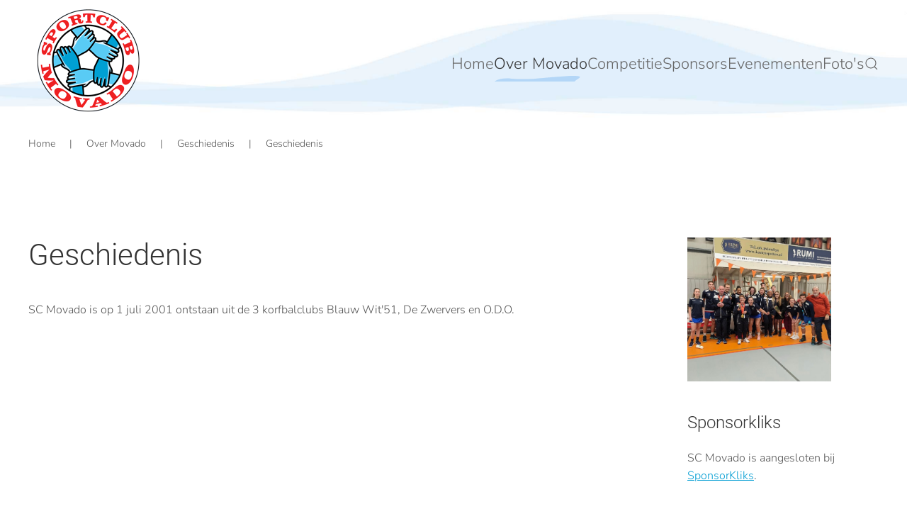

--- FILE ---
content_type: text/html; charset=utf-8
request_url: https://www.scmovado.nl/vereniging/geschiedenis/58-geschiedenis
body_size: 5015
content:
<!DOCTYPE html>
<html lang="nl-nl" dir="ltr">
    <head>
        <meta name="viewport" content="width=device-width, initial-scale=1">
        <link rel="icon" href="/images/SCMovado/movado-logo-site.jpg" sizes="any">
                <link rel="apple-touch-icon" href="/images/SCMovado/movado-logo-site.jpg">
        <meta charset="utf-8">
	<meta name="generator" content="Joomla! - Open Source Content Management">
	<title>Geschiedenis</title>
	<link href="https://www.scmovado.nl/component/finder/search?format=opensearch&amp;Itemid=435" rel="search" title="OpenSearch SC Movado" type="application/opensearchdescription+xml">
<link href="/media/vendor/joomla-custom-elements/css/joomla-alert.min.css?0.4.1" rel="stylesheet">
	<link href="/media/system/css/joomla-fontawesome.min.css?4.5.33" rel="preload" as="style" onload="this.onload=null;this.rel='stylesheet'">
	<link href="/templates/yootheme/css/theme.13.css?1765990368" rel="stylesheet">
	<link href="/media/plg_system_jcepro/site/css/content.min.css?86aa0286b6232c4a5b58f892ce080277" rel="stylesheet">
<script src="/media/vendor/awesomplete/js/awesomplete.min.js?1.1.7" defer></script>
	<script type="application/json" class="joomla-script-options new">{"joomla.jtext":{"JLIB_JS_AJAX_ERROR_OTHER":"Er is een fout opgetreden bij het ophalen van de JSON-gegevens: HTTP-statuscode %s.","JLIB_JS_AJAX_ERROR_PARSE":"Er is een parse fout opgetreden tijdens het verwerken van de volgende JSON-gegevens:<br><code style=\"color:inherit;white-space:pre-wrap;padding:0;margin:0;border:0;background:inherit;\">%s<\/code>","ERROR":"Fout","MESSAGE":"Bericht","NOTICE":"Attentie","WARNING":"Waarschuwing","JCLOSE":"Sluiten","JOK":"Ok","JOPEN":"Open"},"finder-search":{"url":"\/component\/finder\/?task=suggestions.suggest&amp;format=json&amp;tmpl=component&amp;Itemid=435"},"system.paths":{"root":"","rootFull":"https:\/\/www.scmovado.nl\/","base":"","baseFull":"https:\/\/www.scmovado.nl\/"},"csrf.token":"ecc29ec1db6c66b16d10689068decbf6","accessibility-options":{"labels":{"menuTitle":"Toegankelijkheidsopties","increaseText":"Tekstgrootte vergroten","decreaseText":"Tekstgrootte verkleinen","increaseTextSpacing":"Tekstafstand vergroten","decreaseTextSpacing":"Tekstafstand verkleinen","invertColors":"Kleuren omkeren","grayHues":"Grijstinten","underlineLinks":"Links onderstrepen","bigCursor":"Grote cursor","readingGuide":"Leeslineaal","textToSpeech":"Tekst naar spraak","speechToText":"Spraak naar tekst","resetTitle":"Herstellen","closeTitle":"Sluiten"},"icon":{"position":{"left":{"size":"0","units":"px"}},"useEmojis":true},"hotkeys":{"enabled":true,"helpTitles":true},"textToSpeechLang":["nl-NL"],"speechToTextLang":["nl-NL"]}}</script>
	<script src="/media/system/js/core.min.js?a3d8f8"></script>
	<script src="/media/com_finder/js/finder.min.js?755761" type="module"></script>
	<script src="/media/system/js/messages.min.js?9a4811" type="module"></script>
	<script src="/media/vendor/accessibility/js/accessibility.min.js?3.0.17" defer></script>
	<script src="/templates/yootheme/vendor/assets/uikit/dist/js/uikit.min.js?4.5.33"></script>
	<script src="/templates/yootheme/vendor/assets/uikit/dist/js/uikit-icons-summit.min.js?4.5.33"></script>
	<script src="/templates/yootheme/js/theme.js?4.5.33"></script>
	<script type="application/ld+json">{"@context":"https://schema.org","@graph":[{"@type":"Organization","@id":"https://www.scmovado.nl/#/schema/Organization/base","name":"SC Movado","url":"https://www.scmovado.nl/"},{"@type":"WebSite","@id":"https://www.scmovado.nl/#/schema/WebSite/base","url":"https://www.scmovado.nl/","name":"SC Movado","publisher":{"@id":"https://www.scmovado.nl/#/schema/Organization/base"},"potentialAction":{"@type":"SearchAction","target":"https://www.scmovado.nl/component/finder/search?q={search_term_string}&amp;Itemid=435","query-input":"required name=search_term_string"}},{"@type":"WebPage","@id":"https://www.scmovado.nl/#/schema/WebPage/base","url":"https://www.scmovado.nl/vereniging/geschiedenis/58-geschiedenis","name":"Geschiedenis","isPartOf":{"@id":"https://www.scmovado.nl/#/schema/WebSite/base"},"about":{"@id":"https://www.scmovado.nl/#/schema/Organization/base"},"inLanguage":"nl-NL"},{"@type":"Article","@id":"https://www.scmovado.nl/#/schema/com_content/article/58","name":"Geschiedenis","headline":"Geschiedenis","inLanguage":"nl-NL","thumbnailUrl":"images/Geschiedenis.jpg","isPartOf":{"@id":"https://www.scmovado.nl/#/schema/WebPage/base"}}]}</script>
	<script type="module">window.addEventListener("load", function() {new Accessibility(Joomla.getOptions("accessibility-options") || {});});</script>
	<script>window.yootheme ||= {}; var $theme = yootheme.theme = {"i18n":{"close":{"label":"Close"},"totop":{"label":"Back to top"},"marker":{"label":"Open"},"navbarToggleIcon":{"label":"Open Menu"},"paginationPrevious":{"label":"Previous page"},"paginationNext":{"label":"Volgende pagina"},"searchIcon":{"toggle":"Open Search","submit":"Submit Search"},"slider":{"next":"Next slide","previous":"Previous slide","slideX":"Slide %s","slideLabel":"%s of %s"},"slideshow":{"next":"Next slide","previous":"Previous slide","slideX":"Slide %s","slideLabel":"%s of %s"},"lightboxPanel":{"next":"Next slide","previous":"Previous slide","slideLabel":"%s of %s","close":"Close"}}};</script>
	<script type="application/ld+json">{"@context":"https://schema.org","@type":"BreadcrumbList","itemListElement":[{"@type":"ListItem","position":1,"item":{"@type":"WebPage","@id":"index.php?Itemid=435","name":"Home"}},{"@type":"ListItem","position":2,"item":{"@type":"WebPage","@id":"index.php?option=com_content&view=category&layout=blog&id=34&Itemid=474","name":"Over Movado"}},{"@type":"ListItem","position":3,"item":{"@type":"WebPage","@id":"index.php?option=com_content&view=category&layout=blog&id=35&Itemid=608","name":"Geschiedenis"}},{"@type":"ListItem","position":4,"item":{"name":"Geschiedenis"}}],"@id":"https://www.scmovado.nl/#/schema/BreadcrumbList/17"}</script>

    </head>
    <body class="">

        <div class="uk-hidden-visually uk-notification uk-notification-top-left uk-width-auto">
            <div class="uk-notification-message">
                <a href="#tm-main" class="uk-link-reset">Skip to main content</a>
            </div>
        </div>

        
        
        <div class="tm-page">

                        


<header class="tm-header-mobile uk-hidden@m">


    
        <div class="uk-navbar-container">

            <div class="uk-container uk-container-expand">
                <nav class="uk-navbar" uk-navbar="{&quot;align&quot;:&quot;left&quot;,&quot;container&quot;:&quot;.tm-header-mobile&quot;,&quot;boundary&quot;:&quot;.tm-header-mobile .uk-navbar-container&quot;}">

                                        <div class="uk-navbar-left ">

                        
                                                    <a uk-toggle href="#tm-dialog-mobile" class="uk-navbar-toggle">

        
        <div uk-navbar-toggle-icon></div>

        
    </a>
                        
                        
                    </div>
                    
                                        <div class="uk-navbar-center">

                                                    <a href="https://www.scmovado.nl/" aria-label="Terug naar home" class="uk-logo uk-navbar-item">
    <img alt loading="eager" src="/templates/yootheme/cache/57/sc-movado-logo-150-5797000a.png" srcset="/templates/yootheme/cache/57/sc-movado-logo-150-5797000a.png 100w, /templates/yootheme/cache/d5/sc-movado-logo-150-d5207934.png 150w" sizes="(min-width: 100px) 100px" width="100" height="100"></a>
                        
                        
                    </div>
                    
                    
                </nav>
            </div>

        </div>

    



        <div id="tm-dialog-mobile" uk-offcanvas="container: true; overlay: true" mode="slide">
        <div class="uk-offcanvas-bar uk-flex uk-flex-column">

                        <button class="uk-offcanvas-close uk-close-large" type="button" uk-close uk-toggle="cls: uk-close-large; mode: media; media: @s"></button>
            
                        <div class="uk-margin-auto-bottom">
                
<div class="uk-grid uk-child-width-1-1" uk-grid>    <div>
<div class="uk-panel _menu" id="module-153">

    
    
<ul class="nav-pills uk-nav uk-nav-default">
    
	<li class="item-435"><a href="/">Home</a></li>
	<li class="item-474 uk-active"><a href="/vereniging">Over Movado</a></li>
	<li class="item-536"><a href="/competitie">Competitie</a></li>
	<li class="item-473"><a href="/sponsor">Sponsors</a></li>
	<li class="item-475"><a href="/evenementen">Evenementen</a></li>
	<li class="item-2706"><a href="/foto-album">Foto's</a></li></ul>

</div>
</div>    <div>
<div class="uk-panel" id="module-tm-4">

    
    

    <form id="search-tm-4" action="/component/finder/search?Itemid=435" method="get" role="search" class="uk-search js-finder-searchform uk-search-default uk-width-1-1"><span uk-search-icon></span><input name="q" class="js-finder-search-query uk-search-input" placeholder="Zoeken" required aria-label="Zoeken" type="search"><input type="hidden" name="Itemid" value="435"></form>
    

</div>
</div></div>
            </div>
            
            
        </div>
    </div>
    
    
    

</header>




<header class="tm-header uk-visible@m">



        <div uk-sticky media="@m" cls-active="uk-navbar-sticky" sel-target=".uk-navbar-container">
    
        <div class="uk-navbar-container">

            <div class="uk-container">
                <nav class="uk-navbar" uk-navbar="{&quot;align&quot;:&quot;left&quot;,&quot;container&quot;:&quot;.tm-header &gt; [uk-sticky]&quot;,&quot;boundary&quot;:&quot;.tm-header .uk-navbar-container&quot;}">

                                        <div class="uk-navbar-left ">

                                                    <a href="https://www.scmovado.nl/" aria-label="Terug naar home" class="uk-logo uk-navbar-item">
    <img alt loading="eager" src="/templates/yootheme/cache/9b/sc-movado-logo-150-9b379b37.png" srcset="/templates/yootheme/cache/9b/sc-movado-logo-150-9b379b37.png 150w" sizes="(min-width: 150px) 150px" width="150" height="150"></a>
                        
                        
                        
                    </div>
                    
                    
                                        <div class="uk-navbar-right">

                                                    
<ul class="nav-pills uk-navbar-nav" id="module-1">
    
	<li class="item-435"><a href="/">Home</a></li>
	<li class="item-474 uk-active"><a href="/vereniging">Over Movado</a></li>
	<li class="item-536"><a href="/competitie">Competitie</a></li>
	<li class="item-473"><a href="/sponsor">Sponsors</a></li>
	<li class="item-475"><a href="/evenementen">Evenementen</a></li>
	<li class="item-2706"><a href="/foto-album">Foto's</a></li></ul>


    <a class="uk-navbar-toggle" id="module-tm-3" href="#search-tm-3-search" uk-search-icon uk-toggle></a>

    <div uk-modal id="search-tm-3-search" class="uk-modal">
        <div class="uk-modal-dialog uk-modal-body">

            
            
                <form id="search-tm-3" action="/component/finder/search?Itemid=435" method="get" role="search" class="uk-search js-finder-searchform uk-width-1-1 uk-search-medium"><span uk-search-icon></span><input name="q" class="js-finder-search-query uk-search-input" placeholder="Zoeken" required aria-label="Zoeken" type="search" autofocus><input type="hidden" name="Itemid" value="435"></form>
                
            
        </div>
    </div>


                        
                                                    
                        
                    </div>
                    
                </nav>
            </div>

        </div>

        </div>
    







</header>

            
            
<div class="tm-top uk-section-default uk-section">

    
        
        
        
                        <div class="uk-container">
            
                
<div class="uk-panel breadcrumbsmod" id="module-17">

    
    

<nav class="uk-margin-medium-bottom" aria-label="Breadcrumb">
    <ul class="uk-breadcrumb">
    
            <li>            <a href="/"><span>Home</span></a>
            </li>    
            <li>            <a href="/vereniging"><span>Over Movado</span></a>
            </li>    
            <li>            <a href="/vereniging/geschiedenis"><span>Geschiedenis</span></a>
            </li>    
            <li>            <span aria-current="page">Geschiedenis</span>            </li>    
    </ul>
</nav>

</div>

                        </div>
            
        
    
</div>


            <main id="tm-main"  class="tm-main uk-section uk-section-default" uk-height-viewport="expand: true">

                                <div class="uk-container">

                    
                    <div class="uk-grid" uk-grid>
                        <div class="uk-width-expand@m">

                    
                            
                
                <div id="system-message-container" aria-live="polite"></div>

                
<article id="article-58" class="uk-article" data-permalink="https://www.scmovado.nl/vereniging/geschiedenis/58-geschiedenis" typeof="Article" vocab="https://schema.org/">

    <meta property="name" content="Geschiedenis">
    <meta property="author" typeof="Person" content="Nico van Leeuwen">
    <meta property="dateModified" content="2023-02-28T09:02:12+00:00">
    <meta property="datePublished" content="2014-12-09T21:00:55+00:00">
    <meta class="uk-margin-remove-adjacent" property="articleSection" content="Historie">

    
    
                        
                    <h1 property="headline" class="uk-margin-top uk-margin-remove-bottom uk-article-title">
                Geschiedenis            </h1>
        
        
        
        
            
            
            
        
        
                <div  class="uk-margin-medium-top" property="text">

            
                            
<p>SC Movado is op 1 juli 2001 ontstaan uit de 3 korfbalclubs Blauw Wit'51, De Zwervers en O.D.O.</p>
<p>&nbsp;</p>             
        </div>
        
        
        
        
        
        
        
    
</article>


                
                                                </div>

                        
<aside id="tm-sidebar" class="tm-sidebar uk-width-1-4@m">
    
<div class="uk-grid uk-child-width-1-1" uk-grid>    <div>
<div class="uk-panel box3 tootjerechts" id="module-33">

    
    
<div class="mod-randomimage random-image">
    <img width="203" height="203" src="/images/SCMovado/random/317600246_629738542277980_5887808331249971706_n.jpg" alt=""></div>

</div>
</div>    <div>
<div class="uk-panel box3 sponsorkliks" id="module-130">

    
        <h3>

                Sponsorkliks        
        </h3>

    
    
<div class="uk-margin-remove-last-child custom" >SC Movado is aangesloten bij <a href="https://www.sponsorkliks.com/products/shops.php?club=11118&amp;cn=nl&amp;ln=nl" target="_blank" rel="noopener" title="Steun SC Movado via SponsorKliks">SponsorKliks</a>.</div>

</div>
</div>    <div>
<div class="uk-panel box3" id="module-125">

    
    
<ul class="uk-nav uk-nav-default">
    
	<li class="item-948"><a href="/vereniging/downloads">Downloads</a></li></ul>

</div>
</div></div>
</aside>

                    </div>
                     
                </div>
                
            </main>

            
<div class="tm-bottom uk-section-default uk-section">

    
        
        
        
                        <div class="uk-container">
            
                
<div class="uk-grid uk-child-width-expand@m" uk-grid>    <div>
<div class="uk-panel" id="module-101">

    
    
<div class="uk-margin-remove-last-child custom" ><p><br /><a href="https://www.delinie-ict.nl/" target="_blank" rel="noopener noreferrer" title="Webdesign door De Linie ICT"><img src="https://www.delinie-ict.nl/images/logo/DeLinieICT_wit.png" alt="Webdesign door De Linie ICT" width="100" height="25" title="Webdesign door De Linie ICT" /></a>&nbsp;</p></div>

</div>
</div>    <div>
<div class="uk-panel" id="module-108">

    
    
<div class="uk-margin-remove-last-child custom" ><p><a title="Klik op deze link om in te loggen" href="/component/users/login?Itemid=548">Inloggen</a></p></div>

</div>
</div></div>
                        </div>
            
        
    
</div>


                        <footer>
                <!-- Builder #footer --><style class="uk-margin-remove-adjacent">#footer\#0{/* background-color: #e1effc;*/ background: url(/images/SCMovado/header-fotos/sc-movado-header4.jpg) no-repeat center center;}</style>
<div id="footer#0" class="uk-section-default uk-section uk-section-small">
    
        
        
        
            
                                <div class="uk-container">                
                    <div class="uk-grid tm-grid-expand uk-grid-margin" uk-grid>
<div class="uk-width-1-2@s uk-width-1-4@m">
    
        
            
            
            
                
                    
<h3>        Adresgegevens    </h3><div><p>Sportcomplex Patersweg <br />Ingang tussen nummers 205 en 207&nbsp;<br />3314 HV Dordrecht</p></div>
                
            
        
    
</div>
<div class="uk-width-1-2@s uk-width-1-4@m">
    
        
            
            
            
                
                    
<h3>        Contactgegevens    </h3><div><p>Tel: <a href="tel:+31786146016">078 - 614 60 16</a><br /> Webbeheerder : Daaf Bosua<br /> <a href="mailto:webmaster@scmovado.nl">webmaster@scmovado.nl</a></p></div>
                
            
        
    
</div>
<div class="uk-width-1-2@s uk-width-1-4@m">
    
        
            
            
            
                
                    
                
            
        
    
</div>
<div class="uk-width-1-2@s uk-width-1-4@m">
    
        
            
            
            
                
                    
                
            
        
    
</div></div>
                                </div>                
            
        
    
</div>
<div class="uk-section-default uk-section uk-padding-remove-vertical">
    
        
        
        
            
                                <div class="uk-container">                
                    <div class="uk-grid tm-grid-expand uk-child-width-1-1 uk-grid-margin">
<div class="uk-width-1-1">
    
        
            
            
            
                
                    
<div class="uk-margin uk-text-right"><a href="#" title="Naar de bovenzijde van de pagina" uk-totop uk-scroll></a></div>
                
            
        
    
</div></div>
                                </div>                
            
        
    
</div>            </footer>
            
        </div>

        
        

    </body>
</html>


--- FILE ---
content_type: text/css
request_url: https://www.scmovado.nl/templates/yootheme/css/theme.13.css?1765990368
body_size: 246855
content:
/* YOOtheme Pro v4.2.11 compiled on 2024-06-22T21:09:57+00:00 */
@font-face {font-family: 'Nunito Sans'; font-style: normal; font-weight: 300; font-stretch: normal; unicode-range: U+0460-052F, U+1C80-1C88, U+20B4, U+2DE0-2DFF, U+A640-A69F, U+FE2E-FE2F; src: url(../fonts/font-1f839f68.woff2) format('woff2'); }
@font-face {font-family: 'Nunito Sans'; font-style: normal; font-weight: 300; font-stretch: normal; unicode-range: U+0301, U+0400-045F, U+0490-0491, U+04B0-04B1, U+2116; src: url(../fonts/font-dd0b71c1.woff2) format('woff2'); }
@font-face {font-family: 'Nunito Sans'; font-style: normal; font-weight: 300; font-stretch: normal; unicode-range: U+0102-0103, U+0110-0111, U+0128-0129, U+0168-0169, U+01A0-01A1, U+01AF-01B0, U+0300-0301, U+0303-0304, U+0308-0309, U+0323, U+0329, U+1EA0-1EF9, U+20AB; src: url(../fonts/font-ed85acf1.woff2) format('woff2'); }
@font-face {font-family: 'Nunito Sans'; font-style: normal; font-weight: 300; font-stretch: normal; unicode-range: U+0100-02AF, U+0304, U+0308, U+0329, U+1E00-1E9F, U+1EF2-1EFF, U+2020, U+20A0-20AB, U+20AD-20C0, U+2113, U+2C60-2C7F, U+A720-A7FF; src: url(../fonts/font-e19d410d.woff2) format('woff2'); }
@font-face {font-family: 'Nunito Sans'; font-style: normal; font-weight: 300; font-stretch: normal; unicode-range: U+0000-00FF, U+0131, U+0152-0153, U+02BB-02BC, U+02C6, U+02DA, U+02DC, U+0304, U+0308, U+0329, U+2000-206F, U+2074, U+20AC, U+2122, U+2191, U+2193, U+2212, U+2215, U+FEFF, U+FFFD; src: url(../fonts/font-9a138eb9.woff2) format('woff2'); }
@font-face {font-family: 'Roboto'; font-style: normal; font-weight: 300; unicode-range: U+0460-052F, U+1C80-1C88, U+20B4, U+2DE0-2DFF, U+A640-A69F, U+FE2E-FE2F; src: url(../fonts/font-2b2cdd35.woff2) format('woff2'); }
@font-face {font-family: 'Roboto'; font-style: normal; font-weight: 300; unicode-range: U+0301, U+0400-045F, U+0490-0491, U+04B0-04B1, U+2116; src: url(../fonts/font-47688582.woff2) format('woff2'); }
@font-face {font-family: 'Roboto'; font-style: normal; font-weight: 300; unicode-range: U+1F00-1FFF; src: url(../fonts/font-273430c9.woff2) format('woff2'); }
@font-face {font-family: 'Roboto'; font-style: normal; font-weight: 300; unicode-range: U+0370-0377, U+037A-037F, U+0384-038A, U+038C, U+038E-03A1, U+03A3-03FF; src: url(../fonts/font-04bc3729.woff2) format('woff2'); }
@font-face {font-family: 'Roboto'; font-style: normal; font-weight: 300; unicode-range: U+0102-0103, U+0110-0111, U+0128-0129, U+0168-0169, U+01A0-01A1, U+01AF-01B0, U+0300-0301, U+0303-0304, U+0308-0309, U+0323, U+0329, U+1EA0-1EF9, U+20AB; src: url(../fonts/font-d92aeeac.woff2) format('woff2'); }
@font-face {font-family: 'Roboto'; font-style: normal; font-weight: 300; unicode-range: U+0100-02AF, U+0304, U+0308, U+0329, U+1E00-1E9F, U+1EF2-1EFF, U+2020, U+20A0-20AB, U+20AD-20C0, U+2113, U+2C60-2C7F, U+A720-A7FF; src: url(../fonts/font-d5320350.woff2) format('woff2'); }
@font-face {font-family: 'Roboto'; font-style: normal; font-weight: 300; unicode-range: U+0000-00FF, U+0131, U+0152-0153, U+02BB-02BC, U+02C6, U+02DA, U+02DC, U+0304, U+0308, U+0329, U+2000-206F, U+2074, U+20AC, U+2122, U+2191, U+2193, U+2212, U+2215, U+FEFF, U+FFFD; src: url(../fonts/font-7215a895.woff2) format('woff2'); }
.tm-leading-article .uk-article:last-child{padding-bottom:20px}.pagenavcounter{display:none}.pagenavcounter~.pager{margin-top:40px;margin-bottom:40px}.tm-page-break-remove-br~br{display:none}.uk-search-default .awesomplete{display:block}.uk-search-default .uk-search-icon:not(.uk-search-icon-flip)~.awesomplete>.uk-search-input{padding-left:50px}.uk-search-default .uk-search-icon-flip~.awesomplete>.uk-search-input{padding-right:50px}.uk-search-navbar .uk-search-icon:not(.uk-search-icon-flip)~.awesomplete>.uk-search-input{padding-left:55px}.uk-search-navbar .uk-search-icon-flip~.awesomplete>.uk-search-input{padding-right:55px}.uk-search-large .uk-search-icon:not(.uk-search-icon-flip)~.awesomplete>.uk-search-input{padding-left:75px}.uk-search-large .uk-search-icon-flip~.awesomplete>.uk-search-input{padding-right:75px}.plg_system_webauthn_login_button svg{width:30px;margin:4px}.plg_system_webauthn_login_button svg circle,.plg_system_webauthn_login_button svg path{fill:currentcolor}.tm-joomla4.modal-open .tm-page{isolation:auto}[id*=module-]{position:relative}.btn.jmodedit{position:absolute;top:0;right:0;z-index:1}[role=tooltip]:not(.uk-tooltip):not(.show){right:calc(15px + 10px);min-width:max-content;display:none;position:absolute;z-index:1030;top:0;box-sizing:border-box;padding:3px 6px;background:#999;border-radius:2px;color:#fff;font-size:12px}[role=tooltip]:not(.uk-tooltip):not(.show)[id^=editarticle-],[role=tooltip]:not(.uk-tooltip):not(.show)[id^=editcontact-]{left:0;right:auto;top:calc(-1 * (100% + 10px))}:focus+[role=tooltip]:not(.uk-tooltip),:hover+[role=tooltip]:not(.uk-tooltip){display:block}[role=tooltip]:not(.uk-tooltip)+*{margin-top:0!important}[aria-describedby^=editarticle-],[aria-describedby^=editcontact-]{position:relative}[aria-describedby^=editarticle-]:focus>[role=tooltip]:not(.uk-tooltip),[aria-describedby^=editarticle-]:hover>[role=tooltip]:not(.uk-tooltip),[aria-describedby^=editcontact-]:focus>[role=tooltip]:not(.uk-tooltip),[aria-describedby^=editcontact-]:hover>[role=tooltip]:not(.uk-tooltip){display:block}joomla-tab[view=tabs]>div[role=tablist]{background-color:transparent;border-width:0;border-radius:0;box-shadow:none;flex-wrap:wrap;margin-left:-20px;padding-left:20px;margin-bottom:20px;column-gap:20px;position:relative}joomla-tab[view=tabs]>div[role=tablist]::before{content:"";position:absolute;bottom:0;left:20px;right:0;border-bottom:1px solid transparent}joomla-tab button[role=tab]{padding:0;box-shadow:none;font:inherit;cursor:pointer;padding:5px 10px;color:#666;transition:.1s ease-in-out;transition-property:color,background-color,border-color,box-shadow;text-decoration:none;font-weight:300;border-bottom:10px solid transparent}joomla-tab button[role=tab]:focus,joomla-tab button[role=tab]:hover{color:#333;text-decoration:none;border-color:transparent}joomla-tab button[role=tab][aria-expanded=true]{background-color:transparent;background-image:none;box-shadow:none;color:#333;border-color:#abd5f4;border-image-source:url("data:image/svg+xml;charset=UTF-8,%3Csvg%20width%3D%22100%22%20height%3D%2210%22%20viewBox%3D%220%200%20100%2010%22%20xmlns%3D%22http%3A%2F%2Fwww.w3.org%2F2000%2Fsvg%22%3E%0A%20%20%20%20%3Cpath%20fill%3D%22%23abd5f4%22%20d%3D%22M98%2010c-7%200-9.1-.5-11.9-.6-2.9.2-17.8.2-19.4.1-1.4-.1-6.7.3-8%20.3C34%209.5%202.1%209.9%201%209.5c-1-.3-1.1-8.3%200-9S36.6.3%2061.3.6c1.5%200%203.1.1%204.5.2%201.8.1%203.4.2%205%20.2C79.6.9%2082.6.6%2085.4.4c2.9-.2%205.5.6%2013.4.6%200%200%202.1%207.5-.8%209z%22%20%2F%3E%0A%20%20%20%20%3Cpath%20fill%3D%22%23333%22%20d%3D%22M63.4%205.7c-1.8%200-3.8%200-6.4-.1-3.4-.1-6.9-.2-10.2-.4-3.1-.2-6.3.6-9.5.6-4.3-.1-8.7-.9-13-.8-3.2.1-6.4.2-9.6.2S8.1%205.1%205%205.1C3.3%205.1%202.1%205%201%205S-.2%203.5%201%203.5s2.2.1%203.9.1c3.2.1%206.5.1%209.7.1s6.4-.1%209.6-.2c4.3-.1%208.8.7%2013.2.8%203.2.1%206.4-.8%209.6-.6%203.3.2%206.8.4%2010.1.4%2010.8.2%2039.3-.4%2040.9-.4%201%200%201.8%201.5%200%201.5-2.5-.1-28.7.5-34.6.5z%22%20%2F%3E%0A%3C%2Fsvg%3E%0A");border-image-slice:13}joomla-tab button[aria-expanded=true]::after{display:none}joomla-tab>joomla-tab-element{padding:0;background-color:transparent;border-width:0;border-radius:0;box-shadow:none}.options-form legend{margin-bottom:20px}*+.options-form legend{margin-top:20px}.control-group{margin-bottom:20px}*+.control-group{margin-top:20px}.control-label{margin-bottom:10px}.controls{display:flow-root}joomla-field-media .field-media-preview{background-color:transparent;border-width:0;border-radius:0;max-width:360px;background-image:linear-gradient(45deg,rgba(100,100,100,.1) 25%,transparent 25%),linear-gradient(-45deg,rgba(100,100,100,.1) 25%,transparent 25%),linear-gradient(45deg,transparent 75%,rgba(100,100,100,.1) 75%),linear-gradient(-45deg,transparent 75%,rgba(100,100,100,.1) 75%);background-size:20px 20px;background-position:0 0,0 10px,10px -10px,-10px 0;margin-bottom:10px}.subform-wrapper>:last-child{margin-bottom:0}*+.subform-repeatable-group{margin-top:40px}.subform-repeatable-group>:last-child{margin-bottom:0}.choices__inner{border-radius:0;font-size:inherit;box-sizing:border-box;max-width:100%;width:100%;border:0 none;padding:0 10px!important;background:#f8f8f8;color:#666;transition:.2s ease-in-out;transition-property:color,background-color,border-color,box-shadow;min-height:50px;vertical-align:middle;padding-right:20px;background-image:url("data:image/svg+xml;charset=UTF-8,%3Csvg%20width%3D%2224%22%20height%3D%2216%22%20viewBox%3D%220%200%2024%2016%22%20xmlns%3D%22http%3A%2F%2Fwww.w3.org%2F2000%2Fsvg%22%3E%0A%20%20%20%20%3Cpolygon%20fill%3D%22%23666%22%20points%3D%2212%201%209%206%2015%206%22%20%2F%3E%0A%20%20%20%20%3Cpolygon%20fill%3D%22%23666%22%20points%3D%2212%2013%209%208%2015%208%22%20%2F%3E%0A%3C%2Fsvg%3E%0A");background-repeat:no-repeat;background-position:100% 50%;display:flex;align-items:center}.choices[data-type*=select-multiple] .choices__inner{padding-top:5px!important;padding-bottom:5px!important}.is-focused .choices__inner{border-color:transparent;outline:0;background-color:#f3f3f3;color:#666}.choices__list--single{padding:0;width:auto}.choices[data-type*=select-one],.choices__item--selectable{cursor:default}.choices[data-type*=select-one]::after{display:none}.choices__button_joomla{margin:0;border:none;overflow:visible;font:inherit;color:inherit;text-transform:none;-webkit-appearance:none;border-radius:0;display:inline-block;box-sizing:border-box;padding:0;background-color:transparent;text-indent:-9999px;position:relative;opacity:.7;margin-left:5px;width:1em}.choices__button_joomla::before{position:absolute;left:0;right:0;top:0;bottom:0;text-align:center;text-indent:0;content:"\00d7";cursor:pointer}.choices__button_joomla:focus,.choices__button_joomla:hover{opacity:1}.choices__input{margin-bottom:0;padding:0;border:0;border-radius:0;background-color:transparent;font-size:inherit;color:#666}.choices__input::placeholder{color:#999}.choices__list--multiple{display:flex;gap:7px;flex-wrap:wrap}.choices__list--multiple:not(:empty){margin-right:10px}.choices__list--multiple .choices__item{margin:0;font:inherit;border:0 none;padding:3px 7px!important;background:#f8f8f8;border-radius:0;font-size:14px;color:inherit}.choices__list--multiple .choices__item:hover{color:#999}.choices__list--dropdown{box-sizing:border-box}.modal-open .tm-page{z-index:auto}.modal iframe{width:100%}.jviewport-height10{height:10vh}.jviewport-height20{height:20vh}.jviewport-height30{height:30vh}.jviewport-height40{height:40vh}.jviewport-height50{height:50vh}.jviewport-height60{height:60vh}.jviewport-height70{height:70vh}.jviewport-height80{height:80vh}.jviewport-height90{height:90vh}.jviewport-height100{height:100vh}[class*=jviewport-height] iframe{height:100%}.modal-dialog.jviewport-width10{width:10vw}.modal-dialog.jviewport-width20{width:20vw}.modal-dialog.jviewport-width30{width:30vw}.modal-dialog.jviewport-width40{width:40vw}.modal-dialog.jviewport-width50{width:50vw}.modal-dialog.jviewport-width60{width:60vw}.modal-dialog.jviewport-width70{width:70vw}.modal-dialog.jviewport-width80{width:80vw}.modal-dialog.jviewport-width90{width:90vw}.modal-dialog.jviewport-width100{width:100vw}.modal-dialog[class*=jviewport-width]{max-width:none}.editor-xtd-buttons{margin-bottom:-.25em}.editor-xtd-buttons>.btn{margin-bottom:.25em}.hidden{display:none;visibility:hidden}html{font-family:Nunito Sans;font-size:16px;font-weight:400;line-height:1.6;-webkit-text-size-adjust:100%;background:#fff;color:#555;-webkit-font-smoothing:antialiased;-moz-osx-font-smoothing:grayscale;text-rendering:optimizeLegibility}body{margin:0}.uk-link,a{color:#029dd3;text-decoration:underline;cursor:pointer}.uk-link-toggle:hover .uk-link,.uk-link:hover,a:hover{color:#1e85c8;text-decoration:underline}abbr[title]{text-decoration:underline dotted;-webkit-text-decoration-style:dotted}b,strong{font-weight:bolder}:not(pre)>code,:not(pre)>kbd,:not(pre)>samp{font-family:Consolas,monaco,monospace;font-size:14px;color:#df546c;white-space:nowrap}em{color:#df546c}ins{background:#ffd;color:#666;text-decoration:none}mark{background:#ffd;color:#666}q{font-style:italic}small{font-size:80%}sub,sup{font-size:75%;line-height:0;position:relative;vertical-align:baseline}sup{top:-.5em}sub{bottom:-.25em}audio,canvas,iframe,img,svg,video{vertical-align:middle}canvas,img,svg,video{max-width:100%;height:auto;box-sizing:border-box}img:not([src]){visibility:hidden;min-width:1px}iframe{border:0}address,dl,fieldset,figure,ol,p,pre,ul{margin:0 0 20px 0}*+address,*+dl,*+fieldset,*+figure,*+ol,*+p,*+pre,*+ul{margin-top:20px}.uk-h1,.uk-h2,.uk-h3,.uk-h4,.uk-h5,.uk-h6,.uk-heading-2xlarge,.uk-heading-3xlarge,.uk-heading-large,.uk-heading-medium,.uk-heading-small,.uk-heading-xlarge,h1,h2,h3,h4,h5,h6{margin:0 0 20px 0;font-family:Nunito Sans;font-weight:400;color:#333;text-transform:none}*+.uk-h1,*+.uk-h2,*+.uk-h3,*+.uk-h4,*+.uk-h5,*+.uk-h6,*+.uk-heading-2xlarge,*+.uk-heading-3xlarge,*+.uk-heading-large,*+.uk-heading-medium,*+.uk-heading-small,*+.uk-heading-xlarge,*+h1,*+h2,*+h3,*+h4,*+h5,*+h6{margin-top:40px}.uk-h1,h1{font-size:29.9px;line-height:1.2;font-family:Roboto;font-weight:300}.uk-h2,h2{font-size:26.1px;line-height:1.2;font-family:Roboto;font-weight:300}.uk-h3,h3{font-size:24px;line-height:1.5;font-family:Roboto;font-weight:300}.uk-h4,h4{font-size:26px;line-height:1.5;font-family:Roboto;font-weight:300}.uk-h5,h5{font-size:20px;line-height:1.6;font-family:Roboto;font-weight:300}.uk-h6,h6{font-size:16px;line-height:1.4;font-family:Roboto;font-weight:300}@media (min-width:960px){.uk-h1,h1{font-size:32px}.uk-h2,h2{font-size:28px}}ol,ul{padding-left:30px}ol>li>ol,ol>li>ul,ul>li>ol,ul>li>ul{margin:0}dt{font-weight:700}dd{margin-left:0}.uk-hr,hr{overflow:visible;text-align:inherit;margin:0 0 20px 0;border:0;border-top:1px solid #e5e5e5}*+.uk-hr,*+hr{margin-top:20px}address{font-style:normal}blockquote{margin:0 0 20px 0;font-size:18px;line-height:1.6;font-style:normal;font-family:Nunito Sans;font-weight:300}*+blockquote{margin-top:20px}blockquote p:last-of-type{margin-bottom:0}blockquote footer{margin-top:10px;font-size:14px;line-height:1.5;font-weight:300}pre{font:12px/1.5 Consolas,monaco,monospace;color:#666;-moz-tab-size:4;tab-size:4;overflow:auto;padding:15px;background:#f8f8f8}pre code{font-family:Consolas,monaco,monospace}:focus{outline:0}:focus-visible{outline:2px dotted #333}::selection{background:#e1f0fb;color:#666;text-shadow:none}details,main{display:block}summary{display:list-item}template{display:none}:root{--uk-breakpoint-s:640px;--uk-breakpoint-m:960px;--uk-breakpoint-l:1200px;--uk-breakpoint-xl:1600px}.uk-link-muted a,.uk-link-toggle .uk-link-muted,a.uk-link-muted{color:#999}.uk-link-muted a:hover,.uk-link-toggle:hover .uk-link-muted,a.uk-link-muted:hover{color:#666}.uk-link-text a,.uk-link-toggle .uk-link-text,a.uk-link-text{color:inherit}.uk-link-text a:hover,.uk-link-toggle:hover .uk-link-text,a.uk-link-text:hover{color:#999}.uk-link-heading a,.uk-link-toggle .uk-link-heading,a.uk-link-heading{color:inherit}.uk-link-heading a:hover,.uk-link-toggle:hover .uk-link-heading,a.uk-link-heading:hover{color:#36afeb;text-decoration:none}.uk-link-reset a,a.uk-link-reset{color:inherit!important;text-decoration:none!important}.uk-link-toggle{color:inherit!important;text-decoration:none!important}.uk-heading-small{font-size:44px;line-height:1.3;font-family:Roboto;font-weight:300}.uk-heading-medium{font-size:44.75625px;line-height:1.28;font-family:Roboto;font-weight:300}.uk-heading-large{font-size:52.7px;line-height:1.25;font-family:Roboto;font-weight:300}.uk-heading-xlarge{font-size:62px;line-height:1.2;font-family:Roboto;font-weight:300}.uk-heading-2xlarge{font-size:90px;line-height:1.1;font-family:Roboto;font-weight:300}.uk-heading-3xlarge{font-size:8rem;line-height:1;font-family:Roboto;font-weight:300}@media (min-width:960px){.uk-heading-small{font-size:55px}.uk-heading-medium{font-size:54.25px}.uk-heading-large{font-size:62px}.uk-heading-xlarge{font-size:90px}.uk-heading-2xlarge{font-size:8rem}.uk-heading-3xlarge{font-size:11rem}}@media (min-width:1200px){.uk-heading-medium{font-size:62px}.uk-heading-large{font-size:90px}.uk-heading-xlarge{font-size:8rem}.uk-heading-2xlarge{font-size:11rem}.uk-heading-3xlarge{font-size:15rem}}.uk-heading-divider{padding-bottom:calc(5px + .1em);border-bottom:calc(.4px + .05em) solid #e5e5e5}.uk-heading-bullet{position:relative}.uk-heading-bullet::before{content:"";display:inline-block;position:relative;top:calc(-.1 * 1em);vertical-align:middle;height:calc(4px + .8em);margin-right:calc(5px + .2em);border-left:calc(1px + .14em) solid #abd5f4}.uk-heading-line{overflow:hidden}.uk-heading-line>*{display:inline-block;position:relative}.uk-heading-line>::after,.uk-heading-line>::before{content:"";position:absolute;top:calc(50% - (calc(.6px + .04em)/ 2));width:2000px;border-bottom:calc(.6px + .04em) solid #e5e5e5}.uk-heading-line>::before{right:100%;margin-right:calc(5px + .3em)}.uk-heading-line>::after{left:100%;margin-left:calc(5px + .3em)}[class*=uk-divider]{border:none;margin-bottom:20px}*+[class*=uk-divider]{margin-top:20px}.uk-divider-icon{position:relative;height:20px;background-image:url("data:image/svg+xml;charset=UTF-8,%3Csvg%20width%3D%2220%22%20height%3D%2220%22%20viewBox%3D%220%200%2020%2020%22%20xmlns%3D%22http%3A%2F%2Fwww.w3.org%2F2000%2Fsvg%22%3E%0A%20%20%20%20%3Cpath%20fill%3D%22%23abd5f4%22%20d%3D%22M20%208.7c0-1.1-.4-2-.9-2.6-.2-.7-.6-1.4-1-2-1.9-3-5.2-4.4-8.3-3.8C9.2.1%208.6%200%208.1%200%203.2-.1-.4%204.2%200%209.3c.2%202.2%201%204.3%202.1%206%20.4%201.2%201.1%202.5%202.5%203.3%203.6%202.2%208.9%201.7%2012.6-.7%202.5-1.7.6-3%201-4.6.6-1.3%201.8-3.1%201.8-4.6z%22%20%2F%3E%0A%20%20%20%20%3Cpath%20fill%3D%22%23333%22%20d%3D%22M11.3%2016.4c-.6%200-1.1%200-1.7-.1-.7%200-1.4-.1-2.1-.3-1.4-.4-2.4-1.4-3.4-2.4-.2-.2-.5-.5-.6-.8-.2-.3-.2-.6-.3-.9-.4-1.9-.3-3.8.2-5.6.1-.3.2-.7.4-1%20.6-1.1%201.8-1.4%202.9-1.7%201.6-.3%202.9-.5%204.1-.4.6%200%201.1.1%201.5.3.8.3%201.4.8%202%201.2.4.3.7.6%201%20.9.2.3.4.5.5.9.6%201.4.5%202.8.5%204.1%200%20.2%200%20.5-.2.9s-.5.7-.8.8c.2.3.2.7.2.8-.1%201.2-.9%202.4-2%202.9-.7.3-1.4.3-2%20.3-.1.1-.2.1-.2.1zM10.2%204.7c-.9%200-1.9.1-3.1.4-.8.2-1.6.4-2%201-.1.2-.2.4-.2.7a9%209%200%200%200-.2%204.9c0%20.2.1.4.1.5.1.2.2.3.4.5.8.9%201.7%201.7%202.7%202%20.5.2%201.1.2%201.7.2.6%200%201.2.1%201.8.1.5%200%201%200%201.4-.2.6-.2%201-.8%201.1-1.4-.2-.1-.4-.2-.5-.4-.1-.1-.5-.9.5-1.5.1-.1.3-.1.4-.2.1-.1.3-.2.4-.2v-.3c0-1.2.1-2.4-.4-3.5l-.3-.6c-.2-.2-.4-.4-.7-.6-.4-.4-.9-.7-1.5-.9-.3-.1-.7-.2-1.1-.2-.1-.3-.3-.3-.5-.3z%22%20%2F%3E%0A%3C%2Fsvg%3E%0A");background-repeat:no-repeat;background-position:50% 50%}.uk-divider-icon::after,.uk-divider-icon::before{content:"";position:absolute;top:50%;max-width:calc(50% - (40px / 2));border-bottom:1px solid #e5e5e5;border-width:0 0 1px 0}.uk-divider-icon::before{right:calc(50% + (40px / 2));width:100%}.uk-divider-icon::after{left:calc(50% + (40px / 2));width:100%}.uk-divider-small{line-height:0}.uk-divider-small::after{content:"";display:inline-block;width:160px;max-width:100%;border-top:10px solid #abd5f4;vertical-align:top;background-image:url("data:image/svg+xml;charset=UTF-8,%3Csvg%20width%3D%22160%22%20height%3D%2210%22%20viewBox%3D%220%200%20160%2010%22%20xmlns%3D%22http%3A%2F%2Fwww.w3.org%2F2000%2Fsvg%22%3E%0A%20%20%20%20%3Cpath%20fill%3D%22%23abd5f4%22%20d%3D%22M70.4%2010c-1.8%200-3.5-.1-5.1-.2-1.4-.1-2.8-.2-4.1-.2C36.6%209.3%202%209%201%209.5s-1-9-1-9C17.7.3%2036.6.3%2061.3.6c1.5%200%203.1.1%204.5.2%201.8.1%203.4.2%205%20.2C79.6.9%2082.6.6%2085.4.4c3.3-.3%206.2-.5%2017.3-.4%203.5.1%207%20.3%2010.4.4%203.1.2%206.3.4%209.4.4%204.3.1%208.7%200%2013-.2%203.2-.1%206.5-.2%209.8-.2s6.7.1%209.9.1c1.6%200%202.9.3%203.9.3s1%209%200%209-2.4-.3-4-.3c-3.2-.1-6.5-.1-9.7-.1-3.1%200-6.4.1-9.5.2-4.4.1-8.9.3-13.4.2-3.3-.1-6.6-.3-9.7-.4-3.3-.2-6.7-.4-10-.4-11-.1-13.5.1-16.7.4-2.9.2-6.1.5-15.2.6h-.5z%22%20%2F%3E%0A%20%20%20%20%3Cpath%20fill%3D%22%23333%22%20d%3D%22M63.4%205.7c-1.8%200-3.8%200-6.4-.1-3.4-.1-6.9-.2-10.2-.4-3.1-.2-6.3-.4-9.5-.4-4.3-.1-8.7.1-13%20.2-3.2.1-6.4.2-9.6.2S8.1%205.1%205%205.1C3.3%205.1%202.1%205%201%205S-.2%203.5%201%203.5s2.2.1%203.9.1c3.2.1%206.5.1%209.7.1s6.4-.1%209.6-.2c4.3-.1%208.8-.3%2013.2-.2%203.2.1%206.4.2%209.6.4%203.3.2%206.8.4%2010.1.4%2010.8.2%2013.4-.1%2016.7-.3%202.8-.2%205.9-.5%2014.9-.6%201.8%200%203.6.1%205.3.2%201.4.1%202.8.2%204.3.2%2024.5.3%2058.1.1%2059.7.1%201%200%201.8%201.5%200%201.5-2.5-.1-35.3.2-59.9-.1-1.4%200-2.9-.1-4.3-.2-1.7-.1-3.5-.2-5.2-.2-8.9.1-12%20.4-14.8.6-2.3.3-4.5.4-10.4.4z%22%20%2F%3E%0A%3C%2Fsvg%3E%0A");border-color:transparent}.uk-divider-vertical{width:max-content;height:100px;margin-left:auto;margin-right:auto;border-left:1px solid #e5e5e5}.tm-child-list>ul,.uk-list{padding:0;list-style:none}.tm-child-list>ul>*,.uk-list>*{break-inside:avoid-column}.tm-child-list>ul>*>:last-child,.uk-list>*>:last-child{margin-bottom:0}.tm-child-list>ul>*>ul,.tm-child-list>ul>:nth-child(n+2),.uk-list>*>ul,.uk-list>:nth-child(n+2){margin-top:20px}.uk-list-circle>*,.uk-list-decimal>*,.uk-list-disc>*,.uk-list-hyphen>*,.uk-list-square>*{padding-left:30px}.uk-list-decimal{counter-reset:decimal}.uk-list-decimal>*{counter-increment:decimal}.uk-list-circle>::before,.uk-list-decimal>::before,.uk-list-disc>::before,.uk-list-hyphen>::before,.uk-list-square>::before{content:"";position:relative;left:-30px;width:30px;height:1.6em;margin-bottom:-1.6em;display:list-item;list-style-position:inside;text-align:right}.uk-list-disc>::before{list-style-type:disc}.uk-list-circle>::before{list-style-type:circle}.uk-list-square>::before{list-style-type:square}.uk-list-decimal>::before{content:counter(decimal,decimal) '\200A.\00A0'}.uk-list-hyphen>::before{content:'–\00A0\00A0'}.uk-list-muted>::before{color:#999!important}.uk-list-emphasis>::before{color:#333!important}.uk-list-primary>::before{color:#e1f0fb!important}.uk-list-secondary>::before{color:#ebf5fd!important}.uk-list-bullet>*{padding-left:30px}.uk-list-bullet>::before{content:"";display:list-item;position:relative;left:-30px;width:30px;height:1.6em;margin-bottom:-1.6em;background-image:url("data:image/svg+xml;charset=UTF-8,%3Csvg%20width%3D%226%22%20height%3D%227%22%20viewBox%3D%220%200%206%207%22%20xmlns%3D%22http%3A%2F%2Fwww.w3.org%2F2000%2Fsvg%22%3E%0A%20%20%20%20%3Cpath%20fill%3D%22%2336afeb%22%20d%3D%22M1.9%200c-1.3%200-3.5%207%200%207s4.4-2.2%204-4.6S3.2%200%201.9%200z%22%20%2F%3E%0A%3C%2Fsvg%3E%0A");background-repeat:no-repeat;background-position:50% 50%}.tm-child-list-divider>ul>:nth-child(n+2),.uk-list-divider>:nth-child(n+2){margin-top:10px;padding-top:10px;border-top:1px solid #e5e5e5}.uk-list-striped>*{padding:10px 10px}.uk-list-striped>:nth-of-type(odd){background:#f8f8f8}.uk-list-striped>:nth-child(n+2){margin-top:0}.uk-list-large>*>ul,.uk-list-large>:nth-child(n+2){margin-top:20px}.uk-list-collapse>*>ul,.uk-list-collapse>:nth-child(n+2){margin-top:0}.uk-list-large.tm-child-list-divider>ul>:nth-child(n+2),.uk-list-large.uk-list-divider>:nth-child(n+2){margin-top:20px;padding-top:20px}.uk-list-collapse.tm-child-list-divider>ul>:nth-child(n+2),.uk-list-collapse.uk-list-divider>:nth-child(n+2){margin-top:0;padding-top:0}.uk-list-large.uk-list-striped>*{padding:20px 10px}.uk-list-collapse.uk-list-striped>*{padding-top:0;padding-bottom:0}.uk-list-collapse.uk-list-striped>:nth-child(n+2),.uk-list-large.uk-list-striped>:nth-child(n+2){margin-top:0}.uk-description-list>dt{color:#333;font-size:20px;font-weight:300}.uk-description-list>dt:nth-child(n+2){margin-top:20px}.uk-description-list-divider>dt:nth-child(n+2){margin-top:20px;padding-top:20px;border-top:1px solid #e5e5e5}.uk-table{border-collapse:collapse;border-spacing:0;width:100%;margin-bottom:20px}*+.uk-table{margin-top:20px}.uk-table th{padding:16px 12px;text-align:left;vertical-align:bottom;font-size:18px;font-weight:400;color:#333;font-family:Roboto;text-transform:none}.uk-table td{padding:16px 12px;vertical-align:top}.uk-table td>:last-child{margin-bottom:0}.uk-table tfoot{font-size:14px}.uk-table caption{font-size:14px;text-align:left;color:#999}.uk-table-middle,.uk-table-middle td{vertical-align:middle!important}.uk-table-divider>:first-child>tr:not(:first-child),.uk-table-divider>:not(:first-child)>tr,.uk-table-divider>tr:not(:first-child){border-top:1px solid #e5e5e5}.uk-table-striped tbody tr:nth-of-type(odd),.uk-table-striped>tr:nth-of-type(odd){background:#f8f8f8}.uk-table-hover tbody tr:hover,.uk-table-hover>tr:hover{background:#f8f8f8}.uk-table tbody tr.uk-active,.uk-table>tr.uk-active{background:#f8f8f8}.uk-table-small td,.uk-table-small th{padding:10px 12px}.uk-table-large td,.uk-table-large th{padding:22px 12px}.uk-table-justify td:first-child,.uk-table-justify th:first-child{padding-left:0}.uk-table-justify td:last-child,.uk-table-justify th:last-child{padding-right:0}.uk-table-shrink{width:1px}.uk-table-expand{min-width:150px}.uk-table-link{padding:0!important}.uk-table-link>a{display:block;padding:16px 12px}.uk-table-small .uk-table-link>a{padding:10px 12px}@media (max-width:959px){.uk-table-responsive,.uk-table-responsive tbody,.uk-table-responsive td,.uk-table-responsive th,.uk-table-responsive tr{display:block}.uk-table-responsive thead{display:none}.uk-table-responsive td,.uk-table-responsive th{width:auto!important;max-width:none!important;min-width:0!important;overflow:visible!important;white-space:normal!important}.uk-table-responsive .uk-table-link:not(:first-child)>a,.uk-table-responsive td:not(:first-child):not(.uk-table-link),.uk-table-responsive th:not(:first-child):not(.uk-table-link){padding-top:5px!important}.uk-table-responsive .uk-table-link:not(:last-child)>a,.uk-table-responsive td:not(:last-child):not(.uk-table-link),.uk-table-responsive th:not(:last-child):not(.uk-table-link){padding-bottom:5px!important}.uk-table-justify.uk-table-responsive td,.uk-table-justify.uk-table-responsive th{padding-left:0;padding-right:0}}.uk-table tbody tr{transition:background-color .1s linear}.uk-icon{margin:0;border:none;border-radius:0;overflow:visible;font:inherit;color:inherit;text-transform:none;padding:0;background-color:transparent;display:inline-block;fill:currentcolor;line-height:0}button.uk-icon:not(:disabled){cursor:pointer}.uk-icon::-moz-focus-inner{border:0;padding:0}.uk-icon:not(.uk-preserve) [fill*='#']:not(.uk-preserve){fill:currentcolor}.uk-icon:not(.uk-preserve) [stroke*='#']:not(.uk-preserve){stroke:currentcolor}.uk-icon>*{transform:translate(0,0)}.uk-icon-image{width:20px;height:20px;background-position:50% 50%;background-repeat:no-repeat;background-size:contain;vertical-align:middle;object-fit:scale-down;max-width:none}.uk-icon-link{color:#999;text-decoration:none!important}.uk-icon-link:hover{color:#666}.uk-active>.uk-icon-link,.uk-icon-link:active{color:#595959}.uk-icon-button{box-sizing:border-box;width:50px;height:50px;border-radius:500px;background:0 0;color:#333;vertical-align:middle;display:inline-flex;justify-content:center;align-items:center;transition:.1s ease-in-out;transition-property:color,background-color,background-size,border-color,box-shadow;border-image-slice:18%!important;border-image-width:10px!important;border-image-repeat:stretch!important;border:10px solid #abd5f4;border-image-source:url("data:image/svg+xml;charset=UTF-8,%3Csvg%20width%3D%2250%22%20height%3D%2250%22%20viewBox%3D%220%200%2050%2050%22%20xmlns%3D%22http%3A%2F%2Fwww.w3.org%2F2000%2Fsvg%22%3E%0A%20%20%20%20%3Cpath%20fill%3D%22%23abd5f4%22%20d%3D%22M46.3%2049.5c-3%200-6.3.5-9.4%200-5.2-.8-10.3-.4-14.4-.2-5.6.3-15.8%201.1-19.9-.1-3-.9-2.1-3.7-2.2-11.3%200-4.8-.3-11.2-.2-18.8%200-4.3.6-8.8.6-13.5V4.3l.8-1C4.3.1%205-.1%208.6.4c2.1-.4%206.1-.2%2017.3.1%201.5%200%208.6.8%2010.2.4l.3-.1c4.1-1.1%208.4-.8%2011.3.2%201.6.6%201.9%202.6%202%204.3.2%202.2-.2%2012.8-.1%2022.1.1%2020.3.4%2019.7-.7%2020.9l-1%201.1-1.6.1zM6.6%2042.9c4.1.6%2011.1.6%2013.6-.2%205.5-1.9%2011.7-1%2017.7-.1%201.9.3%203.7.5%205.4.7.4-8.1.1-31-.1-36.6-.7%200-2.2.1-5.1.8l-.4.1c-3.1.8-6.2.2-9-.3-1.3-.2-2.5-.5-3.5-.5-11.3-.7-14.2.1-15.3.5-.4.1-.8.2-1.4.3-.7.1-1.3%200-1.8-.2%200%204.1-.1%208.1-.1%2011.9-.1%209.6-.2%2019.5%200%2023.6zm-2-.4z%22%20%2F%3E%0A%20%20%20%20%3Cpath%20fill%3D%22%23333%22%20d%3D%22M8.1%2046.8c-2.6%200-4.3-.3-4.9-.9a.9.9%200%200%201-.3-.7V3.5l3-.9H6c9.2%201%2017.8%201.1%2028%201.1h12.7l.4.3c.4.4.5%201.1.4%206.3%200%201.5-.1%203.1-.1%204.7v7.4c0%207.6.1%2015.5-.2%2022.7%200%20.2-.1.5-.4.8-.8.7-3.1.9-8.3.5h-.6c-.2%200-1%200-2.7-.1-4.8-.2-14.6-.5-22.1.1-1.9.3-3.6.4-5%20.4zm-3.7-1.9c.5.2%202.4.7%208.6.2%207.5-.6%2017.5-.3%2022.2-.1%201.3%200%202.4.1%202.6.1h.8c5.2.3%206.7.1%207.1-.1.2-7.1.2-14.9.2-22.4v-7.4c0-1.6%200-3.3.1-4.8%200-2%20.1-4.2%200-5.1H34.1c-10.2%200-18.8-.1-28-1.1l-1.7.5v40.2z%22%20%2F%3E%0A%3C%2Fsvg%3E%0A")}.uk-icon-button:hover{background-color:transparent;color:#36afeb;border-color:#94caf1;border-image-source:url("data:image/svg+xml;charset=UTF-8,%3Csvg%20width%3D%2250%22%20height%3D%2250%22%20viewBox%3D%220%200%2050%2050%22%20xmlns%3D%22http%3A%2F%2Fwww.w3.org%2F2000%2Fsvg%22%3E%0A%20%20%20%20%3Cpath%20fill%3D%22%2394caf1%22%20d%3D%22M46.3%2049.5c-3%200-6.3.5-9.4%200-5.2-.8-10.3-.4-14.4-.2-5.6.3-15.8%201.1-19.9-.1-3-.9-2.1-3.7-2.2-11.3%200-4.8-.3-11.2-.2-18.8%200-4.3.6-8.8.6-13.5V4.3l.8-1C4.3.1%205-.1%208.6.4c2.1-.4%206.1-.2%2017.3.1%201.5%200%208.6.8%2010.2.4l.3-.1c4.1-1.1%208.4-.8%2011.3.2%201.6.6%201.9%202.6%202%204.3.2%202.2-.2%2012.8-.1%2022.1.1%2020.3.4%2019.7-.7%2020.9l-1%201.1-1.6.1zM6.6%2042.9c4.1.6%2011.1.6%2013.6-.2%205.5-1.9%2011.7-1%2017.7-.1%201.9.3%203.7.5%205.4.7.4-8.1.1-31-.1-36.6-.7%200-2.2.1-5.1.8l-.4.1c-3.1.8-6.2.2-9-.3-1.3-.2-2.5-.5-3.5-.5-11.3-.7-14.2.1-15.3.5-.4.1-.8.2-1.4.3-.7.1-1.3%200-1.8-.2%200%204.1-.1%208.1-.1%2011.9-.1%209.6-.2%2019.5%200%2023.6zm-2-.4z%22%20%2F%3E%0A%20%20%20%20%3Cpath%20fill%3D%22%23333%22%20d%3D%22M8.1%2046.8c-2.6%200-4.3-.3-4.9-.9a.9.9%200%200%201-.3-.7V3.5l3-.9H6c9.2%201%2017.8%201.1%2028%201.1h12.7l.4.3c.4.4.5%201.1.4%206.3%200%201.5-.1%203.1-.1%204.7v7.4c0%207.6.1%2015.5-.2%2022.7%200%20.2-.1.5-.4.8-.8.7-3.1.9-8.3.5h-.6c-.2%200-1%200-2.7-.1-4.8-.2-14.6-.5-22.1.1-1.9.3-3.6.4-5%20.4zm-3.7-1.9c.5.2%202.4.7%208.6.2%207.5-.6%2017.5-.3%2022.2-.1%201.3%200%202.4.1%202.6.1h.8c5.2.3%206.7.1%207.1-.1.2-7.1.2-14.9.2-22.4v-7.4c0-1.6%200-3.3.1-4.8%200-2%20.1-4.2%200-5.1H34.1c-10.2%200-18.8-.1-28-1.1l-1.7.5v40.2z%22%20%2F%3E%0A%3C%2Fsvg%3E%0A")}.uk-active>.uk-icon-button,.uk-icon-button:active{background-color:transparent;color:#666;border-color:#7ebeee;border-image-source:url("data:image/svg+xml;charset=UTF-8,%3Csvg%20width%3D%2250%22%20height%3D%2250%22%20viewBox%3D%220%200%2050%2050%22%20xmlns%3D%22http%3A%2F%2Fwww.w3.org%2F2000%2Fsvg%22%3E%0A%20%20%20%20%3Cpath%20fill%3D%22%237ebeee%22%20d%3D%22M46.3%2049.5c-3%200-6.3.5-9.4%200-5.2-.8-10.3-.4-14.4-.2-5.6.3-15.8%201.1-19.9-.1-3-.9-2.1-3.7-2.2-11.3%200-4.8-.3-11.2-.2-18.8%200-4.3.6-8.8.6-13.5V4.3l.8-1C4.3.1%205-.1%208.6.4c2.1-.4%206.1-.2%2017.3.1%201.5%200%208.6.8%2010.2.4l.3-.1c4.1-1.1%208.4-.8%2011.3.2%201.6.6%201.9%202.6%202%204.3.2%202.2-.2%2012.8-.1%2022.1.1%2020.3.4%2019.7-.7%2020.9l-1%201.1-1.6.1zM6.6%2042.9c4.1.6%2011.1.6%2013.6-.2%205.5-1.9%2011.7-1%2017.7-.1%201.9.3%203.7.5%205.4.7.4-8.1.1-31-.1-36.6-.7%200-2.2.1-5.1.8l-.4.1c-3.1.8-6.2.2-9-.3-1.3-.2-2.5-.5-3.5-.5-11.3-.7-14.2.1-15.3.5-.4.1-.8.2-1.4.3-.7.1-1.3%200-1.8-.2%200%204.1-.1%208.1-.1%2011.9-.1%209.6-.2%2019.5%200%2023.6zm-2-.4z%22%20%2F%3E%0A%20%20%20%20%3Cpath%20fill%3D%22%23333%22%20d%3D%22M8.1%2046.8c-2.6%200-4.3-.3-4.9-.9a.9.9%200%200%201-.3-.7V3.5l3-.9H6c9.2%201%2017.8%201.1%2028%201.1h12.7l.4.3c.4.4.5%201.1.4%206.3%200%201.5-.1%203.1-.1%204.7v7.4c0%207.6.1%2015.5-.2%2022.7%200%20.2-.1.5-.4.8-.8.7-3.1.9-8.3.5h-.6c-.2%200-1%200-2.7-.1-4.8-.2-14.6-.5-22.1.1-1.9.3-3.6.4-5%20.4zm-3.7-1.9c.5.2%202.4.7%208.6.2%207.5-.6%2017.5-.3%2022.2-.1%201.3%200%202.4.1%202.6.1h.8c5.2.3%206.7.1%207.1-.1.2-7.1.2-14.9.2-22.4v-7.4c0-1.6%200-3.3.1-4.8%200-2%20.1-4.2%200-5.1H34.1c-10.2%200-18.8-.1-28-1.1l-1.7.5v40.2z%22%20%2F%3E%0A%3C%2Fsvg%3E%0A")}.uk-range{-webkit-appearance:none;box-sizing:border-box;margin:0;vertical-align:middle;max-width:100%;width:100%;background:0 0}.uk-range:focus{outline:0}.uk-range::-moz-focus-outer{border:none}.uk-range:not(:disabled)::-webkit-slider-thumb{cursor:pointer}.uk-range:not(:disabled)::-moz-range-thumb{cursor:pointer}.uk-range::-webkit-slider-runnable-track{height:2px;background:#ebebeb;border-radius:500px}.uk-range:active::-webkit-slider-runnable-track,.uk-range:focus::-webkit-slider-runnable-track{background:#dedede}.uk-range::-moz-range-track{height:2px;background:#ebebeb;border-radius:500px}.uk-range:focus::-moz-range-track{background:#dedede}.uk-range::-webkit-slider-thumb{-webkit-appearance:none;margin-top:-9px;height:18px;width:18px;border-radius:500px;background:#abd5f4;background-color:transparent!important;background-size:100% 100%;background-repeat:no-repeat;background-image:url("data:image/svg+xml;charset=UTF-8,%3Csvg%20width%3D%2218%22%20height%3D%2218%22%20xmlns%3D%22http%3A%2F%2Fwww.w3.org%2F2000%2Fsvg%22%20viewBox%3D%220%200%2018%2018%22%3E%0A%20%20%20%20%3Cpath%20fill%3D%22%23abd5f4%22%20d%3D%22M18%2C7.9a13.2%2C13.2%2C0%2C0%2C0-1.7-4.2A7.3%2C7.3%2C0%2C0%2C0%2C8.8.3%2C4%2C4%2C0%2C0%2C0%2C7.3%2C0C2.9-.1-.3%2C3.8%2C0%2C8.4a12%2C12%2C0%2C0%2C0%2C1.9%2C5.4%2C5.5%2C5.5%2C0%2C0%2C0%2C2.3%2C3c3.2%2C1.9%2C7.2%2C1.3%2C10.5-.8s2.3-2%2C2.7-3.4A14.8%2C14.8%2C0%2C0%2C0%2C18%2C7.9Z%22%20%2F%3E%0A%20%20%20%20%3Cpath%20fill%3D%22%23333%22%20d%3D%22M14.8%2C6.6a7.6%2C7.6%2C0%2C0%2C1%2C.1%2C1.5%2C6.1%2C6.1%2C0%2C0%2C1%2C0%2C1.9%2C7.2%2C7.2%2C0%2C0%2C1-1.8%2C3.3l-.6.7-.8.3a10.6%2C10.6%2C0%2C0%2C1-5%2C.5l-.9-.3a3.6%2C3.6%2C0%2C0%2C1-1.9-2.3%2C14.6%2C14.6%2C0%2C0%2C1-.8-3.7%2C1.9%2C1.9%2C0%2C0%2C1%2C.1-1.3A6.8%2C6.8%2C0%2C0%2C1%2C4%2C5.3a8.6%2C8.6%2C0%2C0%2C1%2C.7-1%2C1.2%2C1.2%2C0%2C0%2C1%2C.8-.6A7.6%2C7.6%2C0%2C0%2C1%2C9%2C2.8a1.5%2C1.5%2C0%2C0%2C1%2C.9.1l1.9.3a2.6%2C2.6%2C0%2C0%2C1%2C2.4%2C1.5%2C6.4%2C6.4%2C0%2C0%2C1%2C.5%2C1.7ZM4.5%2C8.9a10.8%2C10.8%2C0%2C0%2C0%2C.7%2C2.7c.3.7.5%2C1.4%2C1.1%2C1.7H7a8.3%2C8.3%2C0%2C0%2C0%2C4.4-.4h.4l.4-.5a6.3%2C6.3%2C0%2C0%2C0%2C1.5-2.6%2C3.8%2C3.8%2C0%2C0%2C0-.1-1.5%2C8.1%2C8.1%2C0%2C0%2C0-.1-1.6%2C2.8%2C2.8%2C0%2C0%2C0-.3-1.3%2C1.6%2C1.6%2C0%2C0%2C0-1.4-.8c0%2C.2-1.8%2C0-1.9-.1l-.2-.3h-1A4.2%2C4.2%2C0%2C0%2C0%2C6.3%2C5l-.5.3a4.3%2C4.3%2C0%2C0%2C0-.4.7%2C3.5%2C3.5%2C0%2C0%2C0-.6%2C1.4%2C3.4%2C3.4%2C0%2C0%2C0-.1%2C1C4.4%2C8.6%2C4.5%2C8.7%2C4.5%2C8.9Z%22%20%2F%3E%0A%3C%2Fsvg%3E%0A")}.uk-range::-moz-range-thumb{border:none;height:18px;width:18px;margin-top:-9px;border-radius:500px;background:#abd5f4;background-color:transparent!important;background-size:100% 100%;background-repeat:no-repeat;background-image:url("data:image/svg+xml;charset=UTF-8,%3Csvg%20width%3D%2218%22%20height%3D%2218%22%20xmlns%3D%22http%3A%2F%2Fwww.w3.org%2F2000%2Fsvg%22%20viewBox%3D%220%200%2018%2018%22%3E%0A%20%20%20%20%3Cpath%20fill%3D%22%23abd5f4%22%20d%3D%22M18%2C7.9a13.2%2C13.2%2C0%2C0%2C0-1.7-4.2A7.3%2C7.3%2C0%2C0%2C0%2C8.8.3%2C4%2C4%2C0%2C0%2C0%2C7.3%2C0C2.9-.1-.3%2C3.8%2C0%2C8.4a12%2C12%2C0%2C0%2C0%2C1.9%2C5.4%2C5.5%2C5.5%2C0%2C0%2C0%2C2.3%2C3c3.2%2C1.9%2C7.2%2C1.3%2C10.5-.8s2.3-2%2C2.7-3.4A14.8%2C14.8%2C0%2C0%2C0%2C18%2C7.9Z%22%20%2F%3E%0A%20%20%20%20%3Cpath%20fill%3D%22%23333%22%20d%3D%22M14.8%2C6.6a7.6%2C7.6%2C0%2C0%2C1%2C.1%2C1.5%2C6.1%2C6.1%2C0%2C0%2C1%2C0%2C1.9%2C7.2%2C7.2%2C0%2C0%2C1-1.8%2C3.3l-.6.7-.8.3a10.6%2C10.6%2C0%2C0%2C1-5%2C.5l-.9-.3a3.6%2C3.6%2C0%2C0%2C1-1.9-2.3%2C14.6%2C14.6%2C0%2C0%2C1-.8-3.7%2C1.9%2C1.9%2C0%2C0%2C1%2C.1-1.3A6.8%2C6.8%2C0%2C0%2C1%2C4%2C5.3a8.6%2C8.6%2C0%2C0%2C1%2C.7-1%2C1.2%2C1.2%2C0%2C0%2C1%2C.8-.6A7.6%2C7.6%2C0%2C0%2C1%2C9%2C2.8a1.5%2C1.5%2C0%2C0%2C1%2C.9.1l1.9.3a2.6%2C2.6%2C0%2C0%2C1%2C2.4%2C1.5%2C6.4%2C6.4%2C0%2C0%2C1%2C.5%2C1.7ZM4.5%2C8.9a10.8%2C10.8%2C0%2C0%2C0%2C.7%2C2.7c.3.7.5%2C1.4%2C1.1%2C1.7H7a8.3%2C8.3%2C0%2C0%2C0%2C4.4-.4h.4l.4-.5a6.3%2C6.3%2C0%2C0%2C0%2C1.5-2.6%2C3.8%2C3.8%2C0%2C0%2C0-.1-1.5%2C8.1%2C8.1%2C0%2C0%2C0-.1-1.6%2C2.8%2C2.8%2C0%2C0%2C0-.3-1.3%2C1.6%2C1.6%2C0%2C0%2C0-1.4-.8c0%2C.2-1.8%2C0-1.9-.1l-.2-.3h-1A4.2%2C4.2%2C0%2C0%2C0%2C6.3%2C5l-.5.3a4.3%2C4.3%2C0%2C0%2C0-.4.7%2C3.5%2C3.5%2C0%2C0%2C0-.6%2C1.4%2C3.4%2C3.4%2C0%2C0%2C0-.1%2C1C4.4%2C8.6%2C4.5%2C8.7%2C4.5%2C8.9Z%22%20%2F%3E%0A%3C%2Fsvg%3E%0A")}.uk-checkbox,.uk-input,.uk-radio,.uk-select,.uk-textarea{box-sizing:border-box;margin:0;border-radius:0;font:inherit}.uk-input{overflow:visible}.uk-select{text-transform:none}.uk-select optgroup{font:inherit;font-weight:700}.uk-textarea{overflow:auto}.uk-input[type=search]::-webkit-search-cancel-button,.uk-input[type=search]::-webkit-search-decoration{-webkit-appearance:none}.uk-input[type=number]::-webkit-inner-spin-button,.uk-input[type=number]::-webkit-outer-spin-button{height:auto}.uk-input::-moz-placeholder,.uk-textarea::-moz-placeholder{opacity:1}.uk-checkbox:not(:disabled),.uk-radio:not(:disabled){cursor:pointer}.uk-fieldset{border:none;margin:0;padding:0;min-width:0}.uk-input,.uk-textarea{-webkit-appearance:none}.uk-input,.uk-select,.uk-textarea{max-width:100%;width:100%;border:0 none;padding:0 10px;background:#f8f8f8;color:#666;transition:.2s ease-in-out;transition-property:color,background-color,border-color,box-shadow}.uk-input,.uk-select:not([multiple]):not([size]){height:50px;vertical-align:middle;display:inline-block}.uk-input:not(input),.uk-select:not(select){line-height:50px}.uk-select[multiple],.uk-select[size],.uk-textarea{padding-top:6px;padding-bottom:6px;vertical-align:top}.uk-select[multiple],.uk-select[size]{resize:vertical}.uk-input:focus,.uk-select:focus,.uk-textarea:focus{outline:0;background-color:#f3f3f3;color:#666}.uk-input:disabled,.uk-select:disabled,.uk-textarea:disabled{background-color:#f8f8f8;color:#999}.uk-input::placeholder{color:#999}.uk-textarea::placeholder{color:#999}.uk-form-small{font-size:14px}.uk-form-small:not(textarea):not([multiple]):not([size]){height:40px;padding-left:8px;padding-right:8px}[multiple].uk-form-small,[size].uk-form-small,textarea.uk-form-small{padding:5px 8px}.uk-form-small:not(select):not(input):not(textarea){line-height:40px}.uk-form-large{font-size:20px}.uk-form-large:not(textarea):not([multiple]):not([size]){height:60px;padding-left:12px;padding-right:12px}[multiple].uk-form-large,[size].uk-form-large,textarea.uk-form-large{padding:7px 12px}.uk-form-large:not(select):not(input):not(textarea){line-height:60px}.uk-form-danger,.uk-form-danger:focus{color:#df546c}.uk-form-success,.uk-form-success:focus{color:#80d626}.uk-form-blank{background:0 0}input.uk-form-width-xsmall{width:50px}select.uk-form-width-xsmall{width:75px}.uk-form-width-small{width:130px}.uk-form-width-medium{width:200px}.uk-form-width-large{width:500px}.uk-select:not([multiple]):not([size]){-webkit-appearance:none;-moz-appearance:none;padding-right:20px;background-image:url("data:image/svg+xml;charset=UTF-8,%3Csvg%20width%3D%2224%22%20height%3D%2216%22%20viewBox%3D%220%200%2024%2016%22%20xmlns%3D%22http%3A%2F%2Fwww.w3.org%2F2000%2Fsvg%22%3E%0A%20%20%20%20%3Cpolygon%20fill%3D%22%23666%22%20points%3D%2212%201%209%206%2015%206%22%20%2F%3E%0A%20%20%20%20%3Cpolygon%20fill%3D%22%23666%22%20points%3D%2212%2013%209%208%2015%208%22%20%2F%3E%0A%3C%2Fsvg%3E%0A");background-repeat:no-repeat;background-position:100% 50%}.uk-select:not([multiple]):not([size]) option{color:#666}.uk-select:not([multiple]):not([size]):disabled{background-image:url("data:image/svg+xml;charset=UTF-8,%3Csvg%20width%3D%2224%22%20height%3D%2216%22%20viewBox%3D%220%200%2024%2016%22%20xmlns%3D%22http%3A%2F%2Fwww.w3.org%2F2000%2Fsvg%22%3E%0A%20%20%20%20%3Cpolygon%20fill%3D%22%23999%22%20points%3D%2212%201%209%206%2015%206%22%20%2F%3E%0A%20%20%20%20%3Cpolygon%20fill%3D%22%23999%22%20points%3D%2212%2013%209%208%2015%208%22%20%2F%3E%0A%3C%2Fsvg%3E%0A")}.uk-input[list]{padding-right:20px;background-repeat:no-repeat;background-position:100% 50%}.uk-input[list]:focus,.uk-input[list]:hover{background-image:url("data:image/svg+xml;charset=UTF-8,%3Csvg%20width%3D%2224%22%20height%3D%2216%22%20viewBox%3D%220%200%2024%2016%22%20xmlns%3D%22http%3A%2F%2Fwww.w3.org%2F2000%2Fsvg%22%3E%0A%20%20%20%20%3Cpolygon%20fill%3D%22%23666%22%20points%3D%2212%2012%208%206%2016%206%22%20%2F%3E%0A%3C%2Fsvg%3E%0A")}.uk-input[list]::-webkit-calendar-picker-indicator{display:none!important}.uk-checkbox,.uk-radio{display:inline-block;height:16px;width:16px;overflow:hidden;margin-top:-4px;vertical-align:middle;-webkit-appearance:none;-moz-appearance:none;background-color:#ebebeb;background-repeat:no-repeat;background-position:50% 50%;transition:.2s ease-in-out;transition-property:background-color,border-color,box-shadow}.uk-radio{border-radius:50%}.uk-checkbox:focus,.uk-radio:focus{background-color:#dedede;outline:0}.uk-checkbox:checked,.uk-checkbox:indeterminate,.uk-radio:checked{background-color:#36afeb}.uk-checkbox:checked:focus,.uk-checkbox:indeterminate:focus,.uk-radio:checked:focus{background-color:#36afeb}.uk-radio:checked{background-image:url("data:image/svg+xml;charset=UTF-8,%3Csvg%20width%3D%2216%22%20height%3D%2216%22%20viewBox%3D%220%200%2016%2016%22%20xmlns%3D%22http%3A%2F%2Fwww.w3.org%2F2000%2Fsvg%22%3E%0A%20%20%20%20%3Ccircle%20fill%3D%22%23fff%22%20cx%3D%228%22%20cy%3D%228%22%20r%3D%222%22%20%2F%3E%0A%3C%2Fsvg%3E")}.uk-checkbox:checked{background-image:url("data:image/svg+xml;charset=UTF-8,%3Csvg%20width%3D%2214%22%20height%3D%2211%22%20viewBox%3D%220%200%2014%2011%22%20xmlns%3D%22http%3A%2F%2Fwww.w3.org%2F2000%2Fsvg%22%3E%0A%20%20%20%20%3Cpolygon%20fill%3D%22%23fff%22%20points%3D%2212%201%205%207.5%202%205%201%205.5%205%2010%2013%201.5%22%20%2F%3E%0A%3C%2Fsvg%3E%0A")}.uk-checkbox:indeterminate{background-image:url("data:image/svg+xml;charset=UTF-8,%3Csvg%20width%3D%2216%22%20height%3D%2216%22%20viewBox%3D%220%200%2016%2016%22%20xmlns%3D%22http%3A%2F%2Fwww.w3.org%2F2000%2Fsvg%22%3E%0A%20%20%20%20%3Crect%20fill%3D%22%23fff%22%20x%3D%223%22%20y%3D%228%22%20width%3D%2210%22%20height%3D%221%22%20%2F%3E%0A%3C%2Fsvg%3E")}.uk-checkbox:disabled,.uk-radio:disabled{background-color:#f8f8f8}.uk-radio:disabled:checked{background-image:url("data:image/svg+xml;charset=UTF-8,%3Csvg%20width%3D%2216%22%20height%3D%2216%22%20viewBox%3D%220%200%2016%2016%22%20xmlns%3D%22http%3A%2F%2Fwww.w3.org%2F2000%2Fsvg%22%3E%0A%20%20%20%20%3Ccircle%20fill%3D%22%23999%22%20cx%3D%228%22%20cy%3D%228%22%20r%3D%222%22%20%2F%3E%0A%3C%2Fsvg%3E")}.uk-checkbox:disabled:checked{background-image:url("data:image/svg+xml;charset=UTF-8,%3Csvg%20width%3D%2214%22%20height%3D%2211%22%20viewBox%3D%220%200%2014%2011%22%20xmlns%3D%22http%3A%2F%2Fwww.w3.org%2F2000%2Fsvg%22%3E%0A%20%20%20%20%3Cpolygon%20fill%3D%22%23999%22%20points%3D%2212%201%205%207.5%202%205%201%205.5%205%2010%2013%201.5%22%20%2F%3E%0A%3C%2Fsvg%3E%0A")}.uk-checkbox:disabled:indeterminate{background-image:url("data:image/svg+xml;charset=UTF-8,%3Csvg%20width%3D%2216%22%20height%3D%2216%22%20viewBox%3D%220%200%2016%2016%22%20xmlns%3D%22http%3A%2F%2Fwww.w3.org%2F2000%2Fsvg%22%3E%0A%20%20%20%20%3Crect%20fill%3D%22%23999%22%20x%3D%223%22%20y%3D%228%22%20width%3D%2210%22%20height%3D%221%22%20%2F%3E%0A%3C%2Fsvg%3E")}.uk-legend{width:100%;color:inherit;padding:0;font-size:26px;line-height:1.4}.uk-form-custom{display:inline-block;position:relative;max-width:100%;vertical-align:middle}.uk-form-custom input[type=file],.uk-form-custom select{position:absolute;top:0;z-index:1;width:100%;height:100%;left:0;-webkit-appearance:none;opacity:0;cursor:pointer}.uk-form-custom input[type=file]{font-size:500px;overflow:hidden}.uk-form-label{font-size:16px;color:#333;font-weight:300}.uk-form-stacked .uk-form-label{display:block;margin-bottom:10px}@media (max-width:959px){.uk-form-horizontal .uk-form-label{display:block;margin-bottom:10px}}@media (min-width:960px){.uk-form-horizontal .uk-form-label{width:200px;margin-top:7px;float:left}.uk-form-horizontal .uk-form-controls{margin-left:215px}.uk-form-horizontal .uk-form-controls-text{padding-top:7px}}.uk-form-icon{position:absolute;top:0;bottom:0;left:0;width:50px;display:inline-flex;justify-content:center;align-items:center;color:#999}.uk-form-icon:hover{color:#666}.uk-form-icon:not(a):not(button):not(input){pointer-events:none}.uk-form-icon:not(.uk-form-icon-flip)~.uk-input{padding-left:50px!important}.uk-form-icon-flip{right:0;left:auto}.uk-form-icon-flip~.uk-input{padding-right:50px!important}.uk-button{margin:0;border:none;overflow:visible;font:inherit;color:inherit;text-transform:none;-webkit-appearance:none;border-radius:0;display:inline-block;box-sizing:border-box;padding:0 25px;vertical-align:middle;font-size:16px;line-height:30px;text-align:center;text-decoration:none;transition:.1s ease-in-out;transition-property:color,background-color,background-position,background-size,border-color,box-shadow;font-weight:300;border-image-slice:18% 9% fill!important;border-image-width:10px!important;border-image-repeat:stretch!important;background-origin:border-box}.uk-button:not(:disabled){cursor:pointer}.uk-button::-moz-focus-inner{border:0;padding:0}.uk-button:hover{text-decoration:none}.uk-button-default{background-color:transparent;color:#333;border:10px solid #abd5f4;border-image-source:url("data:image/svg+xml;charset=UTF-8,%3Csvg%20width%3D%22120%22%20height%3D%2250%22%20viewBox%3D%220%200%20120%2050%22%20xmlns%3D%22http%3A%2F%2Fwww.w3.org%2F2000%2Fsvg%22%3E%0A%20%20%20%20%3Cpath%20fill%3D%22%23abd5f4%22%20d%3D%22M114.4%2049.3c-7.1%200-14.8-.4-23-.9-14-.8-28.5-1.6-40.1-.1-9.9%201.4-36.2%201-46.3%200h-.1c-5-.6-4.8-6.5-4.1-28.1.2-4.5.3-9.1.4-14V4l2-.9C10.2%200%2013.7.5%2016.4%201.3c.2%200%20.4.1.5.1.5%200%201-.1%201.7-.2%204-.4%2012.2-1.4%2042.7-.6%203.3.1%206.8.3%2010.2.6%206.4.4%2012.8.9%2018.5.3l.6-.1c20.1-2%2026.9-1%2028%204%20.3%201.6%202.8%2037.6-1.1%2042.3a3.7%203.7%200%200%201-3.1%201.6zm-47.7-8.9c8.1%200%2016.7.5%2025.2%201%207.2.4%2014%20.8%2020.2.9.9-6.8.4-28.7-.2-34.3-1.6-.4-6.5-.9-20.6.5l-.6.1c-6.2.6-13%20.1-19.5-.3-3.5-.2-6.7-.5-9.8-.5-30-.7-38.3.2-41.8.6-.9.1-1.6.2-2.3.2-1%20.1-1.9-.2-2.6-.4-1.2-.5-2.7-.9-6.5.5l-.3%2011.7c-.3%208.3-.5%2017.5-.1%2021.1%2010.8.8%2033.9%201.1%2042.7-.2%205-.6%2010.4-.9%2016.2-.9zM17%201.4s-.1%200%200%200c-.1%200%200%200%200%200z%22%20%2F%3E%0A%20%20%20%20%3Cpath%20fill%3D%22%23333%22%20d%3D%22M15.9%2046.1c-7.5%200-11.7-.3-12.3-1l-.2-.2v-8.8c0-9.5-.1-22.5%200-32.1v-.7l6.6-.8h.1c24.8%201.1%2048.2%201.1%2073.1%201.1h32.3c.3%200%20.6.1.8.4.7.7.6%202.5.5%206.1-.1%201.4-.1%203.1-.1%204.7V22c.1%207.6.2%2015.4-.5%2022.6-.1%201-.1%201.9-22.1%201.3H93c-.7%200-3.6%200-8-.1-13.1-.2-37.6-.5-56.5.1-4.9.1-9.1.2-12.6.2zM4.9%2044c1.1.2%205.5.8%2023.6.3%2018.9-.6%2043.4-.3%2056.5-.1%204.2.1%207.3.1%208%20.1h1.1c15.8.4%2019.7%200%2020.6-.3.6-7%20.5-14.7.4-22.1v-7.2c0-1.7.1-3.3.2-4.8.1-1.9.2-4.2%200-4.9H83.1C58.3%205%2034.8%205%2010%203.9l-5.2.8c-.1%209.5-.1%2022.1%200%2031.4%200%203.2%200%205.9.1%207.9zm109.8.4z%22%20%2F%3E%0A%3C%2Fsvg%3E%0A")}.uk-button-default:hover{background-color:rgba(0,0,0,0);color:#333;border-color:#94caf1;border-image-source:url("data:image/svg+xml;charset=UTF-8,%3Csvg%20width%3D%22120%22%20height%3D%2250%22%20viewBox%3D%220%200%20120%2050%22%20xmlns%3D%22http%3A%2F%2Fwww.w3.org%2F2000%2Fsvg%22%3E%0A%20%20%20%20%3Cpath%20fill%3D%22%2394caf1%22%20d%3D%22M114.4%2049.3c-7.1%200-14.8-.4-23-.9-14-.8-28.5-1.6-40.1-.1-9.9%201.4-36.2%201-46.3%200h-.1c-5-.6-4.8-6.5-4.1-28.1.2-4.5.3-9.1.4-14V4l2-.9C10.2%200%2013.7.5%2016.4%201.3c.2%200%20.4.1.5.1.5%200%201-.1%201.7-.2%204-.4%2012.2-1.4%2042.7-.6%203.3.1%206.8.3%2010.2.6%206.4.4%2012.8.9%2018.5.3l.6-.1c20.1-2%2026.9-1%2028%204%20.3%201.6%202.8%2037.6-1.1%2042.3a3.7%203.7%200%200%201-3.1%201.6zm-47.7-8.9c8.1%200%2016.7.5%2025.2%201%207.2.4%2014%20.8%2020.2.9.9-6.8.4-28.7-.2-34.3-1.6-.4-6.5-.9-20.6.5l-.6.1c-6.2.6-13%20.1-19.5-.3-3.5-.2-6.7-.5-9.8-.5-30-.7-38.3.2-41.8.6-.9.1-1.6.2-2.3.2-1%20.1-1.9-.2-2.6-.4-1.2-.5-2.7-.9-6.5.5l-.3%2011.7c-.3%208.3-.5%2017.5-.1%2021.1%2010.8.8%2033.9%201.1%2042.7-.2%205-.6%2010.4-.9%2016.2-.9zM17%201.4s-.1%200%200%200c-.1%200%200%200%200%200z%22%20%2F%3E%0A%20%20%20%20%3Cpath%20fill%3D%22%23333%22%20d%3D%22M15.9%2046.1c-7.5%200-11.7-.3-12.3-1l-.2-.2v-8.8c0-9.5-.1-22.5%200-32.1v-.7l6.6-.8h.1c24.8%201.1%2048.2%201.1%2073.1%201.1h32.3c.3%200%20.6.1.8.4.7.7.6%202.5.5%206.1-.1%201.4-.1%203.1-.1%204.7V22c.1%207.6.2%2015.4-.5%2022.6-.1%201-.1%201.9-22.1%201.3H93c-.7%200-3.6%200-8-.1-13.1-.2-37.6-.5-56.5.1-4.9.1-9.1.2-12.6.2zM4.9%2044c1.1.2%205.5.8%2023.6.3%2018.9-.6%2043.4-.3%2056.5-.1%204.2.1%207.3.1%208%20.1h1.1c15.8.4%2019.7%200%2020.6-.3.6-7%20.5-14.7.4-22.1v-7.2c0-1.7.1-3.3.2-4.8.1-1.9.2-4.2%200-4.9H83.1C58.3%205%2034.8%205%2010%203.9l-5.2.8c-.1%209.5-.1%2022.1%200%2031.4%200%203.2%200%205.9.1%207.9zm109.8.4z%22%20%2F%3E%0A%3C%2Fsvg%3E%0A")}.uk-button-default.uk-active,.uk-button-default:active{background-color:rgba(0,0,0,0);color:#333;border-color:#7ebeee;border-image-source:url("data:image/svg+xml;charset=UTF-8,%3Csvg%20width%3D%22120%22%20height%3D%2250%22%20viewBox%3D%220%200%20120%2050%22%20xmlns%3D%22http%3A%2F%2Fwww.w3.org%2F2000%2Fsvg%22%3E%0A%20%20%20%20%3Cpath%20fill%3D%22%237ebeee%22%20d%3D%22M114.4%2049.3c-7.1%200-14.8-.4-23-.9-14-.8-28.5-1.6-40.1-.1-9.9%201.4-36.2%201-46.3%200h-.1c-5-.6-4.8-6.5-4.1-28.1.2-4.5.3-9.1.4-14V4l2-.9C10.2%200%2013.7.5%2016.4%201.3c.2%200%20.4.1.5.1.5%200%201-.1%201.7-.2%204-.4%2012.2-1.4%2042.7-.6%203.3.1%206.8.3%2010.2.6%206.4.4%2012.8.9%2018.5.3l.6-.1c20.1-2%2026.9-1%2028%204%20.3%201.6%202.8%2037.6-1.1%2042.3a3.7%203.7%200%200%201-3.1%201.6zm-47.7-8.9c8.1%200%2016.7.5%2025.2%201%207.2.4%2014%20.8%2020.2.9.9-6.8.4-28.7-.2-34.3-1.6-.4-6.5-.9-20.6.5l-.6.1c-6.2.6-13%20.1-19.5-.3-3.5-.2-6.7-.5-9.8-.5-30-.7-38.3.2-41.8.6-.9.1-1.6.2-2.3.2-1%20.1-1.9-.2-2.6-.4-1.2-.5-2.7-.9-6.5.5l-.3%2011.7c-.3%208.3-.5%2017.5-.1%2021.1%2010.8.8%2033.9%201.1%2042.7-.2%205-.6%2010.4-.9%2016.2-.9zM17%201.4s-.1%200%200%200c-.1%200%200%200%200%200z%22%20%2F%3E%0A%20%20%20%20%3Cpath%20fill%3D%22%23333%22%20d%3D%22M15.9%2046.1c-7.5%200-11.7-.3-12.3-1l-.2-.2v-8.8c0-9.5-.1-22.5%200-32.1v-.7l6.6-.8h.1c24.8%201.1%2048.2%201.1%2073.1%201.1h32.3c.3%200%20.6.1.8.4.7.7.6%202.5.5%206.1-.1%201.4-.1%203.1-.1%204.7V22c.1%207.6.2%2015.4-.5%2022.6-.1%201-.1%201.9-22.1%201.3H93c-.7%200-3.6%200-8-.1-13.1-.2-37.6-.5-56.5.1-4.9.1-9.1.2-12.6.2zM4.9%2044c1.1.2%205.5.8%2023.6.3%2018.9-.6%2043.4-.3%2056.5-.1%204.2.1%207.3.1%208%20.1h1.1c15.8.4%2019.7%200%2020.6-.3.6-7%20.5-14.7.4-22.1v-7.2c0-1.7.1-3.3.2-4.8.1-1.9.2-4.2%200-4.9H83.1C58.3%205%2034.8%205%2010%203.9l-5.2.8c-.1%209.5-.1%2022.1%200%2031.4%200%203.2%200%205.9.1%207.9zm109.8.4z%22%20%2F%3E%0A%3C%2Fsvg%3E%0A")}.uk-button-primary{background-color:transparent;color:#333;border:10px solid #abd5f4;border-image-source:url("data:image/svg+xml;charset=UTF-8,%3Csvg%20width%3D%22120%22%20height%3D%2250%22%20viewBox%3D%220%200%20120%2050%22%20xmlns%3D%22http%3A%2F%2Fwww.w3.org%2F2000%2Fsvg%22%3E%0A%20%20%20%20%3Cpath%20fill%3D%22%23abd5f4%22%20d%3D%22M97.4%2049.5c-6.9%200-14.5-.3-22-.6-9-.4-17.5-.8-24.4-.6-7%20.3-21.6.6-33.3.8-5.3.1-10%20.2-13.3.2h-.2c-4-.1-4-4.3-3.9-9.9%200-4%20.2-9.6.4-16%20.3-5.9.5-12.6.6-19.2L1.4.9%204.7.8c5.7-.2%208.7.2%2010.6.5.7.1%201.3.2%201.7.2h.2c4.2.1%2015.2%200%2044.1-.3h.2c3.6.1%207.2-.1%2011-.3C78.2.6%2084.2.4%2090.6.9h.2c2.1.3%206.4.3%2010.6.4%203.6.1%207.4.1%2010.3.3%203.2.2%208%20.5%208%204.6v2.7c0%204.7%200%2013.6-.2%2021.4-.4%2014.8-1%2017.3-4.3%2017.9-4.8%201-11%201.3-17.8%201.3z%22%20%2F%3E%0A%20%20%20%20%3Cpath%20fill%3D%22%23333%22%20d%3D%22M108.3%2047.5c-3.3%200-7.8-.2-14-.6-.8-.1-1.3-.1-1.4-.1-2.7.1-38.8%200-64.5-.3-22.9.6-23.5%200-23.9-.4l-.2-.2V30.6c0-8.9%200-19%20.1-26.6v-.7h7c16.4.7%2031.4.4%2047.3.2%207.9-.1%2016-.2%2024.4-.2%2011.9%200%2021.2.2%2026.7.3%202.6.1%204.5.1%205.6.1.3%200%20.6.1.8.4.9.9.9%203.4.8%208.1v2.6c0%202.5%200%205.2.1%208%20.1%207.8.2%2015.8-.4%2022.8-.1.9-1%201.9-8.4%201.9zm-15.4-2.2c.2%200%20.7%200%201.5.1%2017.1%201.2%2020.3.4%2020.9-.1.6-6.9.5-14.8.4-22.6%200-2.8-.1-5.5-.1-8v-2.6c0-2.6.1-6.2-.4-7-1.1%200-3%200-5.5-.1a1540.64%201540.64%200%200%200-51%200c-15.9.2-30.9.5-47.3-.3H5.9c-.2%207.6-.1%2017.3-.1%2025.9V45c1.2.2%205.7.4%2022.6-.1%2025.1.3%2061.8.4%2064.5.4z%22%20%2F%3E%0A%3C%2Fsvg%3E%0A")}.uk-button-primary:hover{background-color:rgba(0,0,0,0);color:#333;border-color:#94caf1;border-image-source:url("data:image/svg+xml;charset=UTF-8,%3Csvg%20width%3D%22120%22%20height%3D%2250%22%20viewBox%3D%220%200%20120%2050%22%20xmlns%3D%22http%3A%2F%2Fwww.w3.org%2F2000%2Fsvg%22%3E%0A%20%20%20%20%3Cpath%20fill%3D%22%2394caf1%22%20d%3D%22M97.4%2049.5c-6.9%200-14.5-.3-22-.6-9-.4-17.5-.8-24.4-.6-7%20.3-21.6.6-33.3.8-5.3.1-10%20.2-13.3.2h-.2c-4-.1-4-4.3-3.9-9.9%200-4%20.2-9.6.4-16%20.3-5.9.5-12.6.6-19.2L1.4.9%204.7.8c5.7-.2%208.7.2%2010.6.5.7.1%201.3.2%201.7.2h.2c4.2.1%2015.2%200%2044.1-.3h.2c3.6.1%207.2-.1%2011-.3C78.2.6%2084.2.4%2090.6.9h.2c2.1.3%206.4.3%2010.6.4%203.6.1%207.4.1%2010.3.3%203.2.2%208%20.5%208%204.6v2.7c0%204.7%200%2013.6-.2%2021.4-.4%2014.8-1%2017.3-4.3%2017.9-4.8%201-11%201.3-17.8%201.3z%22%20%2F%3E%0A%20%20%20%20%3Cpath%20fill%3D%22%23333%22%20d%3D%22M108.3%2047.5c-3.3%200-7.8-.2-14-.6-.8-.1-1.3-.1-1.4-.1-2.7.1-38.8%200-64.5-.3-22.9.6-23.5%200-23.9-.4l-.2-.2V30.6c0-8.9%200-19%20.1-26.6v-.7h7c16.4.7%2031.4.4%2047.3.2%207.9-.1%2016-.2%2024.4-.2%2011.9%200%2021.2.2%2026.7.3%202.6.1%204.5.1%205.6.1.3%200%20.6.1.8.4.9.9.9%203.4.8%208.1v2.6c0%202.5%200%205.2.1%208%20.1%207.8.2%2015.8-.4%2022.8-.1.9-1%201.9-8.4%201.9zm-15.4-2.2c.2%200%20.7%200%201.5.1%2017.1%201.2%2020.3.4%2020.9-.1.6-6.9.5-14.8.4-22.6%200-2.8-.1-5.5-.1-8v-2.6c0-2.6.1-6.2-.4-7-1.1%200-3%200-5.5-.1a1540.64%201540.64%200%200%200-51%200c-15.9.2-30.9.5-47.3-.3H5.9c-.2%207.6-.1%2017.3-.1%2025.9V45c1.2.2%205.7.4%2022.6-.1%2025.1.3%2061.8.4%2064.5.4z%22%20%2F%3E%0A%3C%2Fsvg%3E%0A")}.uk-button-primary.uk-active,.uk-button-primary:active{background-color:rgba(0,0,0,0);color:#333;border-color:#7ebeee;border-image-source:url("data:image/svg+xml;charset=UTF-8,%3Csvg%20width%3D%22120%22%20height%3D%2250%22%20viewBox%3D%220%200%20120%2050%22%20xmlns%3D%22http%3A%2F%2Fwww.w3.org%2F2000%2Fsvg%22%3E%0A%20%20%20%20%3Cpath%20fill%3D%22%237ebeee%22%20d%3D%22M97.4%2049.5c-6.9%200-14.5-.3-22-.6-9-.4-17.5-.8-24.4-.6-7%20.3-21.6.6-33.3.8-5.3.1-10%20.2-13.3.2h-.2c-4-.1-4-4.3-3.9-9.9%200-4%20.2-9.6.4-16%20.3-5.9.5-12.6.6-19.2L1.4.9%204.7.8c5.7-.2%208.7.2%2010.6.5.7.1%201.3.2%201.7.2h.2c4.2.1%2015.2%200%2044.1-.3h.2c3.6.1%207.2-.1%2011-.3C78.2.6%2084.2.4%2090.6.9h.2c2.1.3%206.4.3%2010.6.4%203.6.1%207.4.1%2010.3.3%203.2.2%208%20.5%208%204.6v2.7c0%204.7%200%2013.6-.2%2021.4-.4%2014.8-1%2017.3-4.3%2017.9-4.8%201-11%201.3-17.8%201.3z%22%20%2F%3E%0A%20%20%20%20%3Cpath%20fill%3D%22%23333%22%20d%3D%22M108.3%2047.5c-3.3%200-7.8-.2-14-.6-.8-.1-1.3-.1-1.4-.1-2.7.1-38.8%200-64.5-.3-22.9.6-23.5%200-23.9-.4l-.2-.2V30.6c0-8.9%200-19%20.1-26.6v-.7h7c16.4.7%2031.4.4%2047.3.2%207.9-.1%2016-.2%2024.4-.2%2011.9%200%2021.2.2%2026.7.3%202.6.1%204.5.1%205.6.1.3%200%20.6.1.8.4.9.9.9%203.4.8%208.1v2.6c0%202.5%200%205.2.1%208%20.1%207.8.2%2015.8-.4%2022.8-.1.9-1%201.9-8.4%201.9zm-15.4-2.2c.2%200%20.7%200%201.5.1%2017.1%201.2%2020.3.4%2020.9-.1.6-6.9.5-14.8.4-22.6%200-2.8-.1-5.5-.1-8v-2.6c0-2.6.1-6.2-.4-7-1.1%200-3%200-5.5-.1a1540.64%201540.64%200%200%200-51%200c-15.9.2-30.9.5-47.3-.3H5.9c-.2%207.6-.1%2017.3-.1%2025.9V45c1.2.2%205.7.4%2022.6-.1%2025.1.3%2061.8.4%2064.5.4z%22%20%2F%3E%0A%3C%2Fsvg%3E%0A")}.uk-button-secondary{background-color:transparent;color:#333;border:10px solid rgba(0,0,0,.15);border-image-source:url("data:image/svg+xml;charset=UTF-8,%3Csvg%20width%3D%22120%22%20height%3D%2250%22%20viewBox%3D%220%200%20120%2050%22%20xmlns%3D%22http%3A%2F%2Fwww.w3.org%2F2000%2Fsvg%22%3E%0A%20%20%20%20%3Cpath%20fill%3D%22rgba%280,%200,%200,%200.15%29%22%20d%3D%22M114.4%2049.3c-7.1%200-14.8-.4-23-.9-14-.8-28.5-1.6-40.1-.1-9.9%201.4-36.2%201-46.3%200h-.1c-5-.6-4.8-6.5-4.1-28.1.2-4.5.3-9.1.4-14V4l2-.9C10.2%200%2013.7.5%2016.4%201.3c.2%200%20.4.1.5.1.5%200%201-.1%201.7-.2%204-.4%2012.2-1.4%2042.7-.6%203.3.1%206.8.3%2010.2.6%206.4.4%2012.8.9%2018.5.3l.6-.1c20.1-2%2026.9-1%2028%204%20.3%201.6%202.8%2037.6-1.1%2042.3a3.7%203.7%200%200%201-3.1%201.6zm-47.7-8.9c8.1%200%2016.7.5%2025.2%201%207.2.4%2014%20.8%2020.2.9.9-6.8.4-28.7-.2-34.3-1.6-.4-6.5-.9-20.6.5l-.6.1c-6.2.6-13%20.1-19.5-.3-3.5-.2-6.7-.5-9.8-.5-30-.7-38.3.2-41.8.6-.9.1-1.6.2-2.3.2-1%20.1-1.9-.2-2.6-.4-1.2-.5-2.7-.9-6.5.5l-.3%2011.7c-.3%208.3-.5%2017.5-.1%2021.1%2010.8.8%2033.9%201.1%2042.7-.2%205-.6%2010.4-.9%2016.2-.9zM17%201.4s-.1%200%200%200c-.1%200%200%200%200%200z%22%20%2F%3E%0A%20%20%20%20%3Cpath%20fill%3D%22%23555%22%20d%3D%22M15.9%2046.1c-7.5%200-11.7-.3-12.3-1l-.2-.2v-8.8c0-9.5-.1-22.5%200-32.1v-.7l6.6-.8h.1c24.8%201.1%2048.2%201.1%2073.1%201.1h32.3c.3%200%20.6.1.8.4.7.7.6%202.5.5%206.1-.1%201.4-.1%203.1-.1%204.7V22c.1%207.6.2%2015.4-.5%2022.6-.1%201-.1%201.9-22.1%201.3H93c-.7%200-3.6%200-8-.1-13.1-.2-37.6-.5-56.5.1-4.9.1-9.1.2-12.6.2zM4.9%2044c1.1.2%205.5.8%2023.6.3%2018.9-.6%2043.4-.3%2056.5-.1%204.2.1%207.3.1%208%20.1h1.1c15.8.4%2019.7%200%2020.6-.3.6-7%20.5-14.7.4-22.1v-7.2c0-1.7.1-3.3.2-4.8.1-1.9.2-4.2%200-4.9H83.1C58.3%205%2034.8%205%2010%203.9l-5.2.8c-.1%209.5-.1%2022.1%200%2031.4%200%203.2%200%205.9.1%207.9zm109.8.4z%22%20%2F%3E%0A%3C%2Fsvg%3E%0A")}.uk-button-secondary:hover{background-color:rgba(0,0,0,0);color:#333;border-color:rgba(0,0,0,.25);border-image-source:url("data:image/svg+xml;charset=UTF-8,%3Csvg%20width%3D%22120%22%20height%3D%2250%22%20viewBox%3D%220%200%20120%2050%22%20xmlns%3D%22http%3A%2F%2Fwww.w3.org%2F2000%2Fsvg%22%3E%0A%20%20%20%20%3Cpath%20fill%3D%22rgba%280,%200,%200,%200.25%29%22%20d%3D%22M114.4%2049.3c-7.1%200-14.8-.4-23-.9-14-.8-28.5-1.6-40.1-.1-9.9%201.4-36.2%201-46.3%200h-.1c-5-.6-4.8-6.5-4.1-28.1.2-4.5.3-9.1.4-14V4l2-.9C10.2%200%2013.7.5%2016.4%201.3c.2%200%20.4.1.5.1.5%200%201-.1%201.7-.2%204-.4%2012.2-1.4%2042.7-.6%203.3.1%206.8.3%2010.2.6%206.4.4%2012.8.9%2018.5.3l.6-.1c20.1-2%2026.9-1%2028%204%20.3%201.6%202.8%2037.6-1.1%2042.3a3.7%203.7%200%200%201-3.1%201.6zm-47.7-8.9c8.1%200%2016.7.5%2025.2%201%207.2.4%2014%20.8%2020.2.9.9-6.8.4-28.7-.2-34.3-1.6-.4-6.5-.9-20.6.5l-.6.1c-6.2.6-13%20.1-19.5-.3-3.5-.2-6.7-.5-9.8-.5-30-.7-38.3.2-41.8.6-.9.1-1.6.2-2.3.2-1%20.1-1.9-.2-2.6-.4-1.2-.5-2.7-.9-6.5.5l-.3%2011.7c-.3%208.3-.5%2017.5-.1%2021.1%2010.8.8%2033.9%201.1%2042.7-.2%205-.6%2010.4-.9%2016.2-.9zM17%201.4s-.1%200%200%200c-.1%200%200%200%200%200z%22%20%2F%3E%0A%20%20%20%20%3Cpath%20fill%3D%22%23555%22%20d%3D%22M15.9%2046.1c-7.5%200-11.7-.3-12.3-1l-.2-.2v-8.8c0-9.5-.1-22.5%200-32.1v-.7l6.6-.8h.1c24.8%201.1%2048.2%201.1%2073.1%201.1h32.3c.3%200%20.6.1.8.4.7.7.6%202.5.5%206.1-.1%201.4-.1%203.1-.1%204.7V22c.1%207.6.2%2015.4-.5%2022.6-.1%201-.1%201.9-22.1%201.3H93c-.7%200-3.6%200-8-.1-13.1-.2-37.6-.5-56.5.1-4.9.1-9.1.2-12.6.2zM4.9%2044c1.1.2%205.5.8%2023.6.3%2018.9-.6%2043.4-.3%2056.5-.1%204.2.1%207.3.1%208%20.1h1.1c15.8.4%2019.7%200%2020.6-.3.6-7%20.5-14.7.4-22.1v-7.2c0-1.7.1-3.3.2-4.8.1-1.9.2-4.2%200-4.9H83.1C58.3%205%2034.8%205%2010%203.9l-5.2.8c-.1%209.5-.1%2022.1%200%2031.4%200%203.2%200%205.9.1%207.9zm109.8.4z%22%20%2F%3E%0A%3C%2Fsvg%3E%0A")}.uk-button-secondary.uk-active,.uk-button-secondary:active{background-color:rgba(0,0,0,0);color:#333;border-color:rgba(0,0,0,.3);border-image-source:url("data:image/svg+xml;charset=UTF-8,%3Csvg%20width%3D%22120%22%20height%3D%2250%22%20viewBox%3D%220%200%20120%2050%22%20xmlns%3D%22http%3A%2F%2Fwww.w3.org%2F2000%2Fsvg%22%3E%0A%20%20%20%20%3Cpath%20fill%3D%22rgba%280,%200,%200,%200.3%29%22%20d%3D%22M114.4%2049.3c-7.1%200-14.8-.4-23-.9-14-.8-28.5-1.6-40.1-.1-9.9%201.4-36.2%201-46.3%200h-.1c-5-.6-4.8-6.5-4.1-28.1.2-4.5.3-9.1.4-14V4l2-.9C10.2%200%2013.7.5%2016.4%201.3c.2%200%20.4.1.5.1.5%200%201-.1%201.7-.2%204-.4%2012.2-1.4%2042.7-.6%203.3.1%206.8.3%2010.2.6%206.4.4%2012.8.9%2018.5.3l.6-.1c20.1-2%2026.9-1%2028%204%20.3%201.6%202.8%2037.6-1.1%2042.3a3.7%203.7%200%200%201-3.1%201.6zm-47.7-8.9c8.1%200%2016.7.5%2025.2%201%207.2.4%2014%20.8%2020.2.9.9-6.8.4-28.7-.2-34.3-1.6-.4-6.5-.9-20.6.5l-.6.1c-6.2.6-13%20.1-19.5-.3-3.5-.2-6.7-.5-9.8-.5-30-.7-38.3.2-41.8.6-.9.1-1.6.2-2.3.2-1%20.1-1.9-.2-2.6-.4-1.2-.5-2.7-.9-6.5.5l-.3%2011.7c-.3%208.3-.5%2017.5-.1%2021.1%2010.8.8%2033.9%201.1%2042.7-.2%205-.6%2010.4-.9%2016.2-.9zM17%201.4s-.1%200%200%200c-.1%200%200%200%200%200z%22%20%2F%3E%0A%20%20%20%20%3Cpath%20fill%3D%22%23555%22%20d%3D%22M15.9%2046.1c-7.5%200-11.7-.3-12.3-1l-.2-.2v-8.8c0-9.5-.1-22.5%200-32.1v-.7l6.6-.8h.1c24.8%201.1%2048.2%201.1%2073.1%201.1h32.3c.3%200%20.6.1.8.4.7.7.6%202.5.5%206.1-.1%201.4-.1%203.1-.1%204.7V22c.1%207.6.2%2015.4-.5%2022.6-.1%201-.1%201.9-22.1%201.3H93c-.7%200-3.6%200-8-.1-13.1-.2-37.6-.5-56.5.1-4.9.1-9.1.2-12.6.2zM4.9%2044c1.1.2%205.5.8%2023.6.3%2018.9-.6%2043.4-.3%2056.5-.1%204.2.1%207.3.1%208%20.1h1.1c15.8.4%2019.7%200%2020.6-.3.6-7%20.5-14.7.4-22.1v-7.2c0-1.7.1-3.3.2-4.8.1-1.9.2-4.2%200-4.9H83.1C58.3%205%2034.8%205%2010%203.9l-5.2.8c-.1%209.5-.1%2022.1%200%2031.4%200%203.2%200%205.9.1%207.9zm109.8.4z%22%20%2F%3E%0A%3C%2Fsvg%3E%0A")}.uk-button-danger{background-color:transparent;color:#333;border:10px solid #f3bfc8;border-image-source:url("data:image/svg+xml;charset=UTF-8,%3Csvg%20width%3D%22120%22%20height%3D%2250%22%20viewBox%3D%220%200%20120%2050%22%20xmlns%3D%22http%3A%2F%2Fwww.w3.org%2F2000%2Fsvg%22%3E%0A%20%20%20%20%3Cpath%20fill%3D%22%23f3bfc8%22%20d%3D%22M114.4%2049.3c-7.1%200-14.8-.4-23-.9-14-.8-28.5-1.6-40.1-.1-9.9%201.4-36.2%201-46.3%200h-.1c-5-.6-4.8-6.5-4.1-28.1.2-4.5.3-9.1.4-14V4l2-.9C10.2%200%2013.7.5%2016.4%201.3c.2%200%20.4.1.5.1.5%200%201-.1%201.7-.2%204-.4%2012.2-1.4%2042.7-.6%203.3.1%206.8.3%2010.2.6%206.4.4%2012.8.9%2018.5.3l.6-.1c20.1-2%2026.9-1%2028%204%20.3%201.6%202.8%2037.6-1.1%2042.3-.8%201.1-1.9%201.6-3.1%201.6zm-47.7-8.9c8.1%200%2016.7.5%2025.2%201%207.2.4%2014%20.8%2020.2.9.9-6.8.4-28.7-.2-34.3-1.6-.4-6.5-.9-20.6.5l-.6.1c-6.2.6-13%20.1-19.5-.3-3.5-.2-6.7-.5-9.8-.5-30-.7-38.3.2-41.8.6-.9.1-1.6.2-2.3.2-1%20.1-1.9-.2-2.6-.4-1.2-.5-2.7-.9-6.5.5-.1%204.1-.2%208.1-.3%2011.7-.3%208.3-.5%2017.5-.1%2021.1%2010.8.8%2033.9%201.1%2042.7-.2%205-.6%2010.4-.9%2016.2-.9zM17%201.4s-.1%200%200%200c-.1%200%200%200%200%200z%22%20%2F%3E%0A%20%20%20%20%3Cpath%20fill%3D%22%23333%22%20d%3D%22M15.9%2046.1c-7.5%200-11.7-.3-12.3-1l-.2-.2v-.4-8.4c0-9.5-.1-22.5%200-32.1v-.7l6.6-.8h.1c24.8%201.1%2048.2%201.1%2073.1%201.1h32.3c.3%200%20.6.1.8.4.7.7.6%202.5.5%206.1-.1%201.4-.1%203.1-.1%204.7V22c.1%207.6.2%2015.4-.5%2022.6-.1%201-.1%201.9-22.1%201.3H93c-.7%200-3.6%200-8-.1-13.1-.2-37.6-.5-56.5.1-4.9.1-9.1.2-12.6.2zM4.9%2044c1.1.2%205.5.8%2023.6.3%2018.9-.6%2043.4-.3%2056.5-.1%204.2.1%207.3.1%208%20.1h1.1c15.8.4%2019.7%200%2020.6-.3.6-7%20.5-14.7.4-22.1v-7.2c0-1.7.1-3.3.2-4.8.1-1.9.2-4.2%200-4.9H83.1C58.3%205%2034.8%205%2010%203.9l-5.2.8c-.1%209.5-.1%2022.1%200%2031.4%200%203.2%200%205.9.1%207.9zm109.8.4z%22%20%2F%3E%0A%3C%2Fsvg%3E%0A")}.uk-button-danger:hover{background-color:rgba(0,0,0,0);color:#333;border-color:#efaab6;border-image-source:url("data:image/svg+xml;charset=UTF-8,%3Csvg%20width%3D%22120%22%20height%3D%2250%22%20viewBox%3D%220%200%20120%2050%22%20xmlns%3D%22http%3A%2F%2Fwww.w3.org%2F2000%2Fsvg%22%3E%0A%20%20%20%20%3Cpath%20fill%3D%22%23efaab6%22%20d%3D%22M114.4%2049.3c-7.1%200-14.8-.4-23-.9-14-.8-28.5-1.6-40.1-.1-9.9%201.4-36.2%201-46.3%200h-.1c-5-.6-4.8-6.5-4.1-28.1.2-4.5.3-9.1.4-14V4l2-.9C10.2%200%2013.7.5%2016.4%201.3c.2%200%20.4.1.5.1.5%200%201-.1%201.7-.2%204-.4%2012.2-1.4%2042.7-.6%203.3.1%206.8.3%2010.2.6%206.4.4%2012.8.9%2018.5.3l.6-.1c20.1-2%2026.9-1%2028%204%20.3%201.6%202.8%2037.6-1.1%2042.3-.8%201.1-1.9%201.6-3.1%201.6zm-47.7-8.9c8.1%200%2016.7.5%2025.2%201%207.2.4%2014%20.8%2020.2.9.9-6.8.4-28.7-.2-34.3-1.6-.4-6.5-.9-20.6.5l-.6.1c-6.2.6-13%20.1-19.5-.3-3.5-.2-6.7-.5-9.8-.5-30-.7-38.3.2-41.8.6-.9.1-1.6.2-2.3.2-1%20.1-1.9-.2-2.6-.4-1.2-.5-2.7-.9-6.5.5-.1%204.1-.2%208.1-.3%2011.7-.3%208.3-.5%2017.5-.1%2021.1%2010.8.8%2033.9%201.1%2042.7-.2%205-.6%2010.4-.9%2016.2-.9zM17%201.4s-.1%200%200%200c-.1%200%200%200%200%200z%22%20%2F%3E%0A%20%20%20%20%3Cpath%20fill%3D%22%23333%22%20d%3D%22M15.9%2046.1c-7.5%200-11.7-.3-12.3-1l-.2-.2v-.4-8.4c0-9.5-.1-22.5%200-32.1v-.7l6.6-.8h.1c24.8%201.1%2048.2%201.1%2073.1%201.1h32.3c.3%200%20.6.1.8.4.7.7.6%202.5.5%206.1-.1%201.4-.1%203.1-.1%204.7V22c.1%207.6.2%2015.4-.5%2022.6-.1%201-.1%201.9-22.1%201.3H93c-.7%200-3.6%200-8-.1-13.1-.2-37.6-.5-56.5.1-4.9.1-9.1.2-12.6.2zM4.9%2044c1.1.2%205.5.8%2023.6.3%2018.9-.6%2043.4-.3%2056.5-.1%204.2.1%207.3.1%208%20.1h1.1c15.8.4%2019.7%200%2020.6-.3.6-7%20.5-14.7.4-22.1v-7.2c0-1.7.1-3.3.2-4.8.1-1.9.2-4.2%200-4.9H83.1C58.3%205%2034.8%205%2010%203.9l-5.2.8c-.1%209.5-.1%2022.1%200%2031.4%200%203.2%200%205.9.1%207.9zm109.8.4z%22%20%2F%3E%0A%3C%2Fsvg%3E%0A")}.uk-button-danger.uk-active,.uk-button-danger:active{background-color:rgba(0,0,0,0);color:#333;border-color:#eb94a3;border-image-source:url("data:image/svg+xml;charset=UTF-8,%3Csvg%20width%3D%22120%22%20height%3D%2250%22%20viewBox%3D%220%200%20120%2050%22%20xmlns%3D%22http%3A%2F%2Fwww.w3.org%2F2000%2Fsvg%22%3E%0A%20%20%20%20%3Cpath%20fill%3D%22%23eb94a3%22%20d%3D%22M114.4%2049.3c-7.1%200-14.8-.4-23-.9-14-.8-28.5-1.6-40.1-.1-9.9%201.4-36.2%201-46.3%200h-.1c-5-.6-4.8-6.5-4.1-28.1.2-4.5.3-9.1.4-14V4l2-.9C10.2%200%2013.7.5%2016.4%201.3c.2%200%20.4.1.5.1.5%200%201-.1%201.7-.2%204-.4%2012.2-1.4%2042.7-.6%203.3.1%206.8.3%2010.2.6%206.4.4%2012.8.9%2018.5.3l.6-.1c20.1-2%2026.9-1%2028%204%20.3%201.6%202.8%2037.6-1.1%2042.3-.8%201.1-1.9%201.6-3.1%201.6zm-47.7-8.9c8.1%200%2016.7.5%2025.2%201%207.2.4%2014%20.8%2020.2.9.9-6.8.4-28.7-.2-34.3-1.6-.4-6.5-.9-20.6.5l-.6.1c-6.2.6-13%20.1-19.5-.3-3.5-.2-6.7-.5-9.8-.5-30-.7-38.3.2-41.8.6-.9.1-1.6.2-2.3.2-1%20.1-1.9-.2-2.6-.4-1.2-.5-2.7-.9-6.5.5-.1%204.1-.2%208.1-.3%2011.7-.3%208.3-.5%2017.5-.1%2021.1%2010.8.8%2033.9%201.1%2042.7-.2%205-.6%2010.4-.9%2016.2-.9zM17%201.4s-.1%200%200%200c-.1%200%200%200%200%200z%22%20%2F%3E%0A%20%20%20%20%3Cpath%20fill%3D%22%23333%22%20d%3D%22M15.9%2046.1c-7.5%200-11.7-.3-12.3-1l-.2-.2v-.4-8.4c0-9.5-.1-22.5%200-32.1v-.7l6.6-.8h.1c24.8%201.1%2048.2%201.1%2073.1%201.1h32.3c.3%200%20.6.1.8.4.7.7.6%202.5.5%206.1-.1%201.4-.1%203.1-.1%204.7V22c.1%207.6.2%2015.4-.5%2022.6-.1%201-.1%201.9-22.1%201.3H93c-.7%200-3.6%200-8-.1-13.1-.2-37.6-.5-56.5.1-4.9.1-9.1.2-12.6.2zM4.9%2044c1.1.2%205.5.8%2023.6.3%2018.9-.6%2043.4-.3%2056.5-.1%204.2.1%207.3.1%208%20.1h1.1c15.8.4%2019.7%200%2020.6-.3.6-7%20.5-14.7.4-22.1v-7.2c0-1.7.1-3.3.2-4.8.1-1.9.2-4.2%200-4.9H83.1C58.3%205%2034.8%205%2010%203.9l-5.2.8c-.1%209.5-.1%2022.1%200%2031.4%200%203.2%200%205.9.1%207.9zm109.8.4z%22%20%2F%3E%0A%3C%2Fsvg%3E%0A")}.uk-button-danger:disabled,.uk-button-default:disabled,.uk-button-primary:disabled,.uk-button-secondary:disabled{background-color:#f8f8f8;color:#999;border:10px solid transparent;background-image:none;box-shadow:none}.uk-button-small{padding:0 15px;line-height:20px;font-size:14px}.uk-button-large{padding:0 30px;line-height:40px;font-size:16px}.uk-button-text{padding:0;line-height:1.6;background:0 0;color:#36afeb;position:relative;padding-right:40px}.uk-button-text::before{content:"";position:absolute;top:0;bottom:0;right:0;width:30px;background-image:url("data:image/svg+xml;charset=UTF-8,%3Csvg%20width%3D%2230%22%20height%3D%2215%22%20viewBox%3D%220%200%2030%2015%22%20xmlns%3D%22http%3A%2F%2Fwww.w3.org%2F2000%2Fsvg%22%3E%0A%20%20%20%20%3Cpath%20fill%3D%22%23abd5f4%22%20d%3D%22M24.8%2011.7c-1.4.5-3.1%201.1-3.7%201.3l-.9-3c-4.7-.1-10.6.1-15.6.3-1.4%200-2.7.1-4%20.1l-.2-6c1.2%200%202.6-.1%203.9-.1%205.8-.3%2012-.5%2017.1-.3l1.4-2.1c1.1.7%203.4%202.3%204.4%202.8h2l.4%202.6c.4%202.5-1.4%203.2-4.8%204.4z%22%20%2F%3E%0A%20%20%20%20%3Cpath%20fill%3D%22%23333%22%20d%3D%22M20.5%2010.6L20%209.2c.5-.2%202.2-.8%203.7-1.3-4.5-.3-12.3-.2-23.1.3V6.7c10.3-.4%2017.8-.5%2022.5-.3-1-.6-1.9-1.3-2.4-1.6l.8-1.2c1.3.9%204.5%203%205.2%203.2.3%200%20.6.3.7.6.1.5.1%201-6.9%203.2z%22%20%2F%3E%0A%3C%2Fsvg%3E%0A");background-repeat:no-repeat;background-position:calc(100% - 5px) 50%;transition:background-position .2s ease-out}.uk-button-text:hover{color:#1e85c8}.uk-button-text:hover::before{background-image:url("data:image/svg+xml;charset=UTF-8,%3Csvg%20width%3D%2230%22%20height%3D%2215%22%20viewBox%3D%220%200%2030%2015%22%20xmlns%3D%22http%3A%2F%2Fwww.w3.org%2F2000%2Fsvg%22%3E%0A%20%20%20%20%3Cpath%20fill%3D%22%2394caf1%22%20d%3D%22M24.8%2011.7c-1.4.5-3.1%201.1-3.7%201.3l-.9-3c-4.7-.1-10.6.1-15.6.3-1.4%200-2.7.1-4%20.1l-.2-6c1.2%200%202.6-.1%203.9-.1%205.8-.3%2012-.5%2017.1-.3l1.4-2.1c1.1.7%203.4%202.3%204.4%202.8h2l.4%202.6c.4%202.5-1.4%203.2-4.8%204.4z%22%20%2F%3E%0A%20%20%20%20%3Cpath%20fill%3D%22%23333%22%20d%3D%22M20.5%2010.6L20%209.2c.5-.2%202.2-.8%203.7-1.3-4.5-.3-12.3-.2-23.1.3V6.7c10.3-.4%2017.8-.5%2022.5-.3-1-.6-1.9-1.3-2.4-1.6l.8-1.2c1.3.9%204.5%203%205.2%203.2.3%200%20.6.3.7.6.1.5.1%201-6.9%203.2z%22%20%2F%3E%0A%3C%2Fsvg%3E%0A");background-position:100% 50%}.uk-button-text:disabled{color:#999}.uk-button-link{padding:0;line-height:1.6;background:0 0;color:#333}.uk-button-link:hover{color:#666;text-decoration:none}.uk-button-link:disabled{color:#999;text-decoration:none}.uk-button-group{display:inline-flex;vertical-align:middle;position:relative}.uk-button-group>.uk-button:nth-child(n+2),.uk-button-group>div:nth-child(n+2) .uk-button{margin-left:-10px}.uk-button-group .uk-button.uk-active,.uk-button-group .uk-button:active,.uk-button-group .uk-button:focus,.uk-button-group .uk-button:hover{position:relative;z-index:1}.uk-button-group>.uk-button:nth-child(n+2),.uk-button-group>div:nth-child(n+2) .uk-button{margin-left:-7px}.uk-progress{vertical-align:baseline;display:block;width:100%;border:0;background-color:#f8f8f8;margin-bottom:20px;height:15px;border-radius:500px;overflow:hidden}*+.uk-progress{margin-top:20px}.uk-progress::-webkit-progress-bar{background-color:transparent}.uk-progress::-webkit-progress-value{background-color:#abd5f4;transition:width .6s ease}.uk-progress::-moz-progress-bar{background-color:#abd5f4;transition:width .6s ease}.uk-section{display:flow-root;box-sizing:border-box;padding-top:40px;padding-bottom:40px}@media (min-width:960px){.uk-section{padding-top:70px;padding-bottom:70px}}.uk-section>:last-child{margin-bottom:0}.uk-section-xsmall{padding-top:20px;padding-bottom:20px}.uk-section-small{padding-top:40px;padding-bottom:40px}.uk-section-large{padding-top:70px;padding-bottom:70px}@media (min-width:960px){.uk-section-large{padding-top:140px;padding-bottom:140px}}.uk-section-xlarge{padding-top:140px;padding-bottom:140px}@media (min-width:960px){.uk-section-xlarge{padding-top:210px;padding-bottom:210px}}.uk-section-default{background:#fff;--uk-navbar-color:dark}.uk-section-muted{background:#f8f8f8;--uk-navbar-color:dark}.uk-section-primary{background:#e1f0fb;--uk-navbar-color:dark}.uk-section-secondary{background:#ebf5fd;--uk-navbar-color:dark}.uk-section-overlap.uk-section::after,.uk-section-overlap>.uk-section::after{content:"";display:block;height:50px}.tm-has-section-overlap:not(.uk-section-overlap)+*>:not([class*=uk-section]):first-child+:not([class*=uk-section])+[class*=uk-section],.tm-has-section-overlap:not(.uk-section-overlap)+*>:not([class*=uk-section]):first-child+[class*=uk-section],.tm-has-section-overlap:not(.uk-section-overlap)+*>[class*=uk-section]:first-child,.uk-section-overlap+[class*=uk-section],:is(:has( > .uk-section-overlap:last-child))+*>:not([class*=uk-section]):first-child+:not([class*=uk-section])+[class*=uk-section],:is(:has( > .uk-section-overlap:last-child))+*>:not([class*=uk-section]):first-child+[class*=uk-section],:is(:has( > .uk-section-overlap:last-child))+*>[class*=uk-section]:first-child{position:relative}.tm-has-section-overlap:not(.uk-section-overlap)+*>:not([class*=uk-section]):first-child+:not([class*=uk-section])+[class*=uk-section]::before,.tm-has-section-overlap:not(.uk-section-overlap)+*>:not([class*=uk-section]):first-child+[class*=uk-section]::before,.tm-has-section-overlap:not(.uk-section-overlap)+*>[class*=uk-section]:first-child::before,.uk-section-overlap+[class*=uk-section]::before,:is(:has( > .uk-section-overlap:last-child))+*>:not([class*=uk-section]):first-child+:not([class*=uk-section])+[class*=uk-section]::before,:is(:has( > .uk-section-overlap:last-child))+*>:not([class*=uk-section]):first-child+[class*=uk-section]::before,:is(:has( > .uk-section-overlap:last-child))+*>[class*=uk-section]:first-child::before{content:"";display:block;position:absolute;top:-50px;left:0;right:0;height:50px;background-repeat:repeat-x}.uk-section-overlap-flip.uk-section::after,.uk-section-overlap-flip>.uk-section::after{height:0}.tm-has-section-overlap-flip:not(.uk-section-overlap)+*>:not([class*=uk-section]):first-child+:not([class*=uk-section])+[class*=uk-section]::before,.tm-has-section-overlap-flip:not(.uk-section-overlap)+*>:not([class*=uk-section]):first-child+[class*=uk-section]::before,.tm-has-section-overlap-flip:not(.uk-section-overlap)+*>[class*=uk-section]:first-child::before,.uk-section-overlap-flip+[class*=uk-section]::before,:is(:has( > .uk-section-overlap-flip:last-child))+*>:not([class*=uk-section]):first-child+:not([class*=uk-section])+[class*=uk-section]::before,:is(:has( > .uk-section-overlap-flip:last-child))+*>:not([class*=uk-section]):first-child+[class*=uk-section]::before,:is(:has( > .uk-section-overlap-flip:last-child))+*>[class*=uk-section]:first-child::before{top:0;transform:rotate(180deg)}.tm-has-section-overlap:not(.uk-section-overlap)+*>.uk-section-default:first-child::before,.tm-has-section-overlap:not(.uk-section-overlap)+*>:not([class*=uk-section]):first-child+.uk-section-default::before,.tm-has-section-overlap:not(.uk-section-overlap)+*>:not([class*=uk-section]):first-child+:not([class*=uk-section])+.uk-section-default::before,.uk-section-overlap+.uk-section-default::before,:is(:has( > .uk-section-overlap:last-child))+*>.uk-section-default:first-child::before,:is(:has( > .uk-section-overlap:last-child))+*>:not([class*=uk-section]):first-child+.uk-section-default::before,:is(:has( > .uk-section-overlap:last-child))+*>:not([class*=uk-section]):first-child+:not([class*=uk-section])+.uk-section-default::before{background-image:url("data:image/svg+xml;charset=UTF-8,%3Csvg%20width%3D%221960%22%20height%3D%2250%22%20viewBox%3D%220%200%201960%2050%22%20xmlns%3D%22http%3A%2F%2Fwww.w3.org%2F2000%2Fsvg%22%3E%0A%20%20%20%20%3Cpath%20fill%3D%22%23fff%22%20opacity%3D%22.35%22%20d%3D%22M1767.2%2029c-82.8-12.2-172.8-25.3-255.6-25.2-67.5%200-163.6%2015.7-277.8%2027.5-107.5-9.4-216.9-21.9-300.2-21.9-44%200-99.7%204.9-160.6%2011.1C698.3%2010%20623.9%200%20556.1%200c-96.7%200-199.7%2021.8-330%2036.6C134.4%2027%2059.7%2014.8%200%2014.8V50h1960V14.8c-29%200-94.5%207.3-192.8%2014.2z%22%20%2F%3E%0A%20%20%20%20%3Cpath%20fill%3D%22%23fff%22%20d%3D%22M1418.5%2041.4c-57%200-120.5-4.5-184.7-10.1-68.6%207.1-143.8%2012.8-223.2%2012.8-73.7%200-155.7-12.1-237.6-23.6C662.4%2031.9%20534.3%2048%20427.1%2048c-74.5%200-141.4-5.2-201-11.4C158.9%2044.2%2084.5%2050%200%2050h1960c-52.1%200-119.6-10.2-192.8-21-89.8%206.3-206.9%2012.4-348.7%2012.4z%22%20%2F%3E%0A%3C%2Fsvg%3E%0A")}.tm-has-section-overlap:not(.uk-section-overlap)+*>.uk-section-muted:first-child::before,.tm-has-section-overlap:not(.uk-section-overlap)+*>:not([class*=uk-section]):first-child+.uk-section-muted::before,.tm-has-section-overlap:not(.uk-section-overlap)+*>:not([class*=uk-section]):first-child+:not([class*=uk-section])+.uk-section-muted::before,.uk-section-overlap+.uk-section-muted::before,:is(:has( > .uk-section-overlap:last-child))+*>.uk-section-muted:first-child::before,:is(:has( > .uk-section-overlap:last-child))+*>:not([class*=uk-section]):first-child+.uk-section-muted::before,:is(:has( > .uk-section-overlap:last-child))+*>:not([class*=uk-section]):first-child+:not([class*=uk-section])+.uk-section-muted::before{background-image:url("data:image/svg+xml;charset=UTF-8,%3Csvg%20width%3D%221960%22%20height%3D%2250%22%20viewBox%3D%220%200%201960%2050%22%20xmlns%3D%22http%3A%2F%2Fwww.w3.org%2F2000%2Fsvg%22%3E%0A%20%20%20%20%3Cpath%20fill%3D%22%23f8f8f8%22%20opacity%3D%22.35%22%20d%3D%22M1960%2034v-.6c-3.2.1-6.5.2-9.7.2C1892.6%2030%201725.8.1%201596.8.1c-82.7%200-215.9%2019.7-372.4%2034.4-82.1-6.8-214.7-16.6-244.4-17.6-39.4-1.3-139.2-9.6-203.9-6.2-85.3%204.5-170.8%208.9-247.8%2012.9-85.2-7.4-163.9-13.5-224-13.5C211%2010.1%2048.3%2034%200%2034v16h928.3c-5.6%200-11.2%200-16.9-.1H949c-6.9.1-13.8.1-20.7.1H1960V34z%22%20%2F%3E%0A%20%20%20%20%3Cpath%20fill%3D%22%23f8f8f8%22%20d%3D%22M528.3%2023.6c-127.4%206.6-231.5%2012.3-272.5%2016.2C164.2%2048.4%2077.3%2050.8%200%2038v11.9h911.4C796.1%2048.6%20655%2034.6%20528.3%2023.6zM1960%2049.9V34c-2.8%200-6-.1-9.7-.4-6.8.1-13.5.2-20.3.2-114-.9-211.5-12.7-295.6-5.1-95.7%208.7-248.1%2022.6-351.2%2011.1-10.7-1.2-32-3.1-58.8-5.3-86.3%208.1-179.6%2014.6-275.4%2015.4h1011z%22%20%2F%3E%0A%3C%2Fsvg%3E%0A")}.tm-has-section-overlap:not(.uk-section-overlap)+*>.uk-section-primary:first-child::before,.tm-has-section-overlap:not(.uk-section-overlap)+*>:not([class*=uk-section]):first-child+.uk-section-primary::before,.tm-has-section-overlap:not(.uk-section-overlap)+*>:not([class*=uk-section]):first-child+:not([class*=uk-section])+.uk-section-primary::before,.uk-section-overlap+.uk-section-primary::before,:is(:has( > .uk-section-overlap:last-child))+*>.uk-section-primary:first-child::before,:is(:has( > .uk-section-overlap:last-child))+*>:not([class*=uk-section]):first-child+.uk-section-primary::before,:is(:has( > .uk-section-overlap:last-child))+*>:not([class*=uk-section]):first-child+:not([class*=uk-section])+.uk-section-primary::before{background-image:url("data:image/svg+xml;charset=UTF-8,%3Csvg%20width%3D%221960%22%20height%3D%2250%22%20viewBox%3D%220%200%201960%2050%22%20xmlns%3D%22http%3A%2F%2Fwww.w3.org%2F2000%2Fsvg%22%3E%0A%20%20%20%20%3Cpath%20fill%3D%22%23e1f0fb%22%20opacity%3D%22.35%22%20d%3D%22M1816.7%2028.8C1715%2018.1%201593%203.6%201520.6%203.6c-41.1%200-96.9%204.4-158%2010.1-54-7.8-114-13.7-182.8-13.7-117.1%200-200.3%2016-303.2%2029.3C771.3%2019.9%20663.8%206.6%20596%206.6c-65.8%200-171.7%2013.3-313.2%2023.1C178.1%2020.1%2088%2010%200%2010v40h1960V40%2010c-34.4%200-85.8%209.2-143.3%2018.8z%22%20%2F%3E%0A%20%20%20%20%3Cpath%20fill%3D%22%23e1f0fb%22%20d%3D%22M1037.6%2038.1c-48.7%200-104.5-3.8-161-8.8-72.6%209.3-155.1%2017.3-266.2%2017.3-127.2%200-233.3-8.2-327.6-16.9C200.3%2035.5%20105.7%2040%200%2040v10h1624c-77.9%200-158.7-21.5-261.4-36.3-109.3%2010.2-235.5%2024.4-325%2024.4zM1624%2050h336V40c-31.6%200-84-4.9-143.3-11.2-62%2010.4-130.9%2021.2-192.7%2021.2z%22%20%2F%3E%0A%3C%2Fsvg%3E%0A")}.tm-has-section-overlap:not(.uk-section-overlap)+*>.uk-section-secondary:first-child::before,.tm-has-section-overlap:not(.uk-section-overlap)+*>:not([class*=uk-section]):first-child+.uk-section-secondary::before,.tm-has-section-overlap:not(.uk-section-overlap)+*>:not([class*=uk-section]):first-child+:not([class*=uk-section])+.uk-section-secondary::before,.uk-section-overlap+.uk-section-secondary::before,:is(:has( > .uk-section-overlap:last-child))+*>.uk-section-secondary:first-child::before,:is(:has( > .uk-section-overlap:last-child))+*>:not([class*=uk-section]):first-child+.uk-section-secondary::before,:is(:has( > .uk-section-overlap:last-child))+*>:not([class*=uk-section]):first-child+:not([class*=uk-section])+.uk-section-secondary::before{background-image:url("data:image/svg+xml;charset=UTF-8,%3Csvg%20width%3D%221960%22%20height%3D%2250%22%20viewBox%3D%220%200%201960%2050%22%20xmlns%3D%22http%3A%2F%2Fwww.w3.org%2F2000%2Fsvg%22%3E%0A%20%20%20%20%3Cpath%20fill%3D%22%23ebf5fd%22%20opacity%3D%22.35%22%20d%3D%22M1728.7%2029.2C1590%2016.2%201434.2-.2%201337%200c-103.4.2-200.9%2017.6-306.6%2030.3C908%2016.3%20783%200%20701.9%200c-63%200-129.4%207.7-194.8%2016.3-47.5-4.6-96.2-8-148.9-7.8-89.1.1-164.9%2011.2-239.8%2021.8C80.8%2026.6%2040.8%2022.2%200%2018v32h1960v-5.1V18c-35.1%200-125.3%205.1-231.3%2011.2z%22%20%2F%3E%0A%20%20%20%20%3Cpath%20fill%3D%22%23ebf5fd%22%20d%3D%22M1280.6%2049.7c-69.1%200-158.9-9.1-250.2-19.4C971%2037.4%20908.8%2043%20841.6%2043.1c-128.7.3-229-16.5-334.5-26.8C423.2%2027.4%20340.9%2040%20269.2%2040c-41.5%200-93.5-4.1-150.8-9.7C79.3%2035.8%2040.4%2041.2%200%2044.9V50h1960v-5.1c-54.8.1-139.3-7-231.3-15.7-158.1%209.1-351.2%2020.5-448.1%2020.5z%22%20%2F%3E%0A%3C%2Fsvg%3E%0A")}.uk-container{display:flow-root;box-sizing:content-box;max-width:1200px;margin-left:auto;margin-right:auto;padding-left:15px;padding-right:15px}@media (min-width:640px){.uk-container{padding-left:30px;padding-right:30px}}@media (min-width:960px){.uk-container{padding-left:40px;padding-right:40px}}.uk-container>:last-child{margin-bottom:0}.uk-container .uk-container{padding-left:0;padding-right:0}.uk-container-xsmall{max-width:800px}.uk-container-small{max-width:960px}.uk-container-large{max-width:1360px}.uk-container-xlarge{max-width:1600px}.uk-container-expand{max-width:none}.uk-container-expand-left{margin-left:0}.uk-container-expand-right{margin-right:0}@media (min-width:640px){.uk-container-expand-left.uk-container-xsmall,.uk-container-expand-right.uk-container-xsmall{max-width:calc(50% + (800px / 2) - 30px)}.uk-container-expand-left.uk-container-small,.uk-container-expand-right.uk-container-small{max-width:calc(50% + (960px / 2) - 30px)}}@media (min-width:960px){.uk-container-expand-left,.uk-container-expand-right{max-width:calc(50% + (1200px / 2) - 40px)}.uk-container-expand-left.uk-container-xsmall,.uk-container-expand-right.uk-container-xsmall{max-width:calc(50% + (800px / 2) - 40px)}.uk-container-expand-left.uk-container-small,.uk-container-expand-right.uk-container-small{max-width:calc(50% + (960px / 2) - 40px)}.uk-container-expand-left.uk-container-large,.uk-container-expand-right.uk-container-large{max-width:calc(50% + (1360px / 2) - 40px)}.uk-container-expand-left.uk-container-xlarge,.uk-container-expand-right.uk-container-xlarge{max-width:calc(50% + (1600px / 2) - 40px)}}.uk-container-item-padding-remove-left,.uk-container-item-padding-remove-right{width:calc(100% + 15px)}.uk-container-item-padding-remove-left{margin-left:-15px}.uk-container-item-padding-remove-right{margin-right:-15px}@media (min-width:640px){.uk-container-item-padding-remove-left,.uk-container-item-padding-remove-right{width:calc(100% + 30px)}.uk-container-item-padding-remove-left{margin-left:-30px}.uk-container-item-padding-remove-right{margin-right:-30px}}@media (min-width:960px){.uk-container-item-padding-remove-left,.uk-container-item-padding-remove-right{width:calc(100% + 40px)}.uk-container-item-padding-remove-left{margin-left:-40px}.uk-container-item-padding-remove-right{margin-right:-40px}}.uk-tile{display:flow-root;position:relative;box-sizing:border-box;padding-left:15px;padding-right:15px;padding-top:40px;padding-bottom:40px}@media (min-width:640px){.uk-tile{padding-left:30px;padding-right:30px}}@media (min-width:960px){.uk-tile{padding-left:40px;padding-right:40px;padding-top:70px;padding-bottom:70px}}.uk-tile>:last-child{margin-bottom:0}.uk-tile-xsmall{padding-top:20px;padding-bottom:20px}.uk-tile-small{padding-top:40px;padding-bottom:40px}.uk-tile-large{padding-top:70px;padding-bottom:70px}@media (min-width:960px){.uk-tile-large{padding-top:140px;padding-bottom:140px}}.uk-tile-xlarge{padding-top:140px;padding-bottom:140px}@media (min-width:960px){.uk-tile-xlarge{padding-top:210px;padding-bottom:210px}}.uk-tile-default{background-color:#fff}.uk-tile-default.uk-tile-hover:hover{background-color:#f3f3f3}.uk-tile-muted{background-color:#f8f8f8}.uk-tile-muted.uk-tile-hover:hover{background-color:#f3f3f3}.uk-tile-primary{background-color:#e1f0fb}.uk-tile-primary.uk-tile-hover:hover{background-color:#cfe7f9}.uk-tile-secondary{background-color:#ebf5fd}.uk-tile-secondary.uk-tile-hover:hover{background-color:#d8ecfb}.uk-tile-hover{transition:.1s ease-in-out;transition-property:background-color,background-size}.uk-card{position:relative;box-sizing:border-box;transition:.1s ease-in-out;transition-property:color,background-color,background-size,border-color,box-shadow;background-clip:padding-box!important}.uk-card-body{display:flow-root;padding:30px 30px}.uk-card-header{display:flow-root;padding:15px 30px}.uk-card-footer{display:flow-root;padding:15px 30px}@media (min-width:1200px){.uk-card-body{padding:40px 40px}.uk-card-header{padding:20px 40px}.uk-card-footer{padding:20px 40px}}.uk-card-body>:last-child,.uk-card-footer>:last-child,.uk-card-header>:last-child{margin-bottom:0}.uk-card-title{font-size:26px;line-height:1.4;font-family:Roboto;font-weight:300}.uk-card-badge{position:absolute;top:15px;right:15px;z-index:1;height:24px;padding:0 12px;background:#bddef6;color:#333;font-size:14px;display:flex;justify-content:center;align-items:center;line-height:0;font-weight:300;background-color:transparent!important;background-size:100% 100%;background-repeat:no-repeat;background-image:url("data:image/svg+xml;charset=UTF-8,%3Csvg%20width%3D%2245%22%20height%3D%2225%22%20xmlns%3D%22http%3A%2F%2Fwww.w3.org%2F2000%2Fsvg%22%20viewBox%3D%220%200%2045%2025%22%3E%0A%20%20%20%20%3Cpath%20fill%3D%22%23bddef6%22%20d%3D%22M0%2C4.5C3.3%2C2.2%2C10.6464.2%2C20%2C.2%2C30.4306.2%2C41.412%2C1.784%2C40.2%2C3.7c-1.1827%2C1.87-1.3%2C3.5.5%2C3.3%2C4.81.7373%2C1.2022.4684%2C3%2C3.3%2C1.5742%2C2.4794%2C1.3%2C11.2441-3%2C12.3C38%2C25.6%2C18.7%2C24%2C11%2C24s-8.6-1.1-9.4-2.9C1%2C19.8%2C1.5%2C8%2C0%2C4.5Z%22%20%2F%3E%0A%3C%2Fsvg%3E%0A")}.uk-card-badge:first-child+*{margin-top:0}.uk-card-hover:not(.uk-card-default):not(.uk-card-primary):not(.uk-card-secondary):hover{background-color:#fff;border-image-slice:3% fill!important;border-image-width:10px!important;border-image-repeat:stretch!important;border-color:#abd5f4;border-image-source:url("data:image/svg+xml;charset=UTF-8,%3Csvg%20width%3D%22300%22%20height%3D%22300%22%20viewBox%3D%220%200%20300%20300%22%20xmlns%3D%22http%3A%2F%2Fwww.w3.org%2F2000%2Fsvg%22%3E%0A%20%20%20%20%3Cpath%20fill%3D%22%23abd5f4%22%20d%3D%22M193.2%20299.4c-3.6%200-7.3%200-11-.1-15.1-.2-30.5-.6-45.3-1-16.9-.4-34.4-.9-51.7-1-9.2-.1-18.5.2-27.6.5-7.7.2-15.8.5-23.7.5-2.3%200-4.6.1-7%20.1-7.4.2-15.1.3-22.7-.9l-2.5-.4-1.1-7c0-4.9.1-9.4.2-13.8.2-3.5.2-7%20.3-10.3%200-10.7.1-21.3.1-31.8.1-30.3.2-58.9-.1-89.4C.6%2095.7.5%2056.9.8%2019.3v-7.9c0-6.5%200-6.5%201-7.6%201-1.1%201-1.1%209.6-1.4%202.3-.1%208.2-.3%2012.1-.3%2014-.1%2028.2-.1%2041.9-.2%2015.5%200%2031.5%200%2047.2-.2%2042.2-.5%2085.1-.3%20126.6%200h15c9.1%200%2019.3.1%2027.5.2%204.5.1%207.8.2%2010.2.3%203.6.2%207.3.4%207.3%204%200%2029.6%200%2060-.1%2090.7%200%2031.1-.1%2062.5-.1%2093.4%200%2067.2%200%2095%20.5%20105l.2%203.8-23.8-.9c-14.8%200-29%20.3-42.8.5-12.9.5-26.2.7-39.9.7zm-110.6-9h2.6c17.3.1%2034.8.6%2051.8%201%2014.8.4%2030.1.8%2045.2%201%2017.6.2%2034.5-.1%2050.8-.5%2013.8-.3%2028.1-.6%2043-.5h.1l16.3.6c-.4-12.7-.4-41.3-.4-101.6%200-30.9%200-62.3.1-93.4%200-29.6.1-59.1.1-87.7-6.9-.4-26-.5-38-.5h-15c-41.4-.2-84.3-.5-126.5%200-15.8.1-31.8.1-47.3.1-13.7.1-27.8.1-41.7.2-4.5%200-11.7.3-15.9.5v9.8c-.3%2037.6-.2%2076.2.3%20125.4.3%2030.5.2%2059.1.1%2089.5%200%2010.5-.1%2021.1-.1%2031.8%200%203.4-.1%206.8-.1%2010.5-.1%204.3-.1%208.7-.2%2013.4l.2%201.1c6.2.7%2012.6.6%2018.9.4%202.4%200%204.7-.1%207.1-.1%207.8%200%2015.8-.3%2023.5-.5%208.2-.3%2016.7-.5%2025.1-.5z%22%20%2F%3E%0A%20%20%20%20%3Cpath%20fill%3D%22%23333%22%20d%3D%22M166%20296.5c-20.6%200-40.9-.3-60.8-.6-15.6-.2-31.7-.5-47.8-.6-6.2%200-14.8.1-23.2.2-24.4.4-29.5.3-30.2-.4l-.2-.2v-.4c0-12.7-.4-25.8-.7-38.4-.6-22.1-1.2-45-.1-67.7.5-9.3%201-53.2%201-78%200-67.2%200-95-.5-105.2v-.8l20.8.8C39%205.3%2053.2%205%2067%204.7c16.3-.3%2033.2-.7%2050.9-.5%2015.1.2%2030.4.6%2045.3%201%2017%20.4%2034.5.9%2051.7%201%209.2.1%2018.6-.2%2027.7-.5%207.7-.2%2015.7-.5%2023.6-.5%202.3%200%204.7-.1%207-.1%207.3-.2%2014.9-.3%2022.2.8l.5.1.7%204.6c0%204.8-.1%209.4-.2%2013.7-.1%203.7-.1%207.1-.1%2010.5%200%2010.7-.1%2021.3-.1%2031.7-.1%2030.3-.2%2058.9.1%2089.5.5%2049.2.6%2087.9.2%20125.5v7.9c0%205.5%200%205.5-.2%205.7-.5.5-19.6.9-19.8.9-13.9.1-28.1.1-41.8.2-15.5%200-31.5%200-47.2.2-7.2.1-14.4.1-21.5.1zm-110.9-2.7h2.3c16.1.1%2032.2.3%2047.8.6%2026.8.4%2054.5.8%2082.3.5%2015.7-.2%2031.7-.2%2047.2-.2%2013.7%200%2027.8%200%2041.7-.2%205.6-.1%2015.9-.5%2018.6-.6v-12.4c.4-37.6.3-76.3-.2-125.5-.3-30.5-.2-59.2-.1-89.5%200-10.5.1-21%20.1-31.7%200-3.3.1-6.8.1-10.5.1-4.4.2-8.9.2-13.7l-.5-3.3c-7-1-14.3-.9-21.4-.7-2.4%200-4.7.1-7%20.1-7.8%200-15.8.3-23.5.5-9.1.3-18.5.6-27.8.5-17.3-.1-34.8-.6-51.8-1-14.8-.4-30.2-.8-45.2-1-17.7-.2-34.5.2-50.9.5-13.8.3-28%20.5-42.9.5L4.9%206c.5%2010.8.5%2038.9.5%20104.4%200%2024.8-.5%2068.8-1%2078-1.2%2022.7-.5%2045.6.1%2067.6.3%2012.5.7%2025.4.7%2038%202.6.4%2016.6.2%2029%200%207.3-.1%2015-.2%2020.9-.2z%22%20%2F%3E%0A%3C%2Fsvg%3E%0A")}.uk-card-default{background-color:#fff;color:#666;border-image-slice:3% fill!important;border-image-width:10px!important;border-image-repeat:stretch!important;border:10px solid #abd5f4;border-image-source:url("data:image/svg+xml;charset=UTF-8,%3Csvg%20width%3D%22300%22%20height%3D%22300%22%20viewBox%3D%220%200%20300%20300%22%20xmlns%3D%22http%3A%2F%2Fwww.w3.org%2F2000%2Fsvg%22%3E%0A%20%20%20%20%3Cpath%20fill%3D%22%23abd5f4%22%20d%3D%22M193.2%20299.4c-3.6%200-7.3%200-11-.1-15.1-.2-30.5-.6-45.3-1-16.9-.4-34.4-.9-51.7-1-9.2-.1-18.5.2-27.6.5-7.7.2-15.8.5-23.7.5-2.3%200-4.6.1-7%20.1-7.4.2-15.1.3-22.7-.9l-2.5-.4-1.1-7c0-4.9.1-9.4.2-13.8.2-3.5.2-7%20.3-10.3%200-10.7.1-21.3.1-31.8.1-30.3.2-58.9-.1-89.4C.6%2095.7.5%2056.9.8%2019.3v-7.9c0-6.5%200-6.5%201-7.6%201-1.1%201-1.1%209.6-1.4%202.3-.1%208.2-.3%2012.1-.3%2014-.1%2028.2-.1%2041.9-.2%2015.5%200%2031.5%200%2047.2-.2%2042.2-.5%2085.1-.3%20126.6%200h15c9.1%200%2019.3.1%2027.5.2%204.5.1%207.8.2%2010.2.3%203.6.2%207.3.4%207.3%204%200%2029.6%200%2060-.1%2090.7%200%2031.1-.1%2062.5-.1%2093.4%200%2067.2%200%2095%20.5%20105l.2%203.8-23.8-.9c-14.8%200-29%20.3-42.8.5-12.9.5-26.2.7-39.9.7zm-110.6-9h2.6c17.3.1%2034.8.6%2051.8%201%2014.8.4%2030.1.8%2045.2%201%2017.6.2%2034.5-.1%2050.8-.5%2013.8-.3%2028.1-.6%2043-.5h.1l16.3.6c-.4-12.7-.4-41.3-.4-101.6%200-30.9%200-62.3.1-93.4%200-29.6.1-59.1.1-87.7-6.9-.4-26-.5-38-.5h-15c-41.4-.2-84.3-.5-126.5%200-15.8.1-31.8.1-47.3.1-13.7.1-27.8.1-41.7.2-4.5%200-11.7.3-15.9.5v9.8c-.3%2037.6-.2%2076.2.3%20125.4.3%2030.5.2%2059.1.1%2089.5%200%2010.5-.1%2021.1-.1%2031.8%200%203.4-.1%206.8-.1%2010.5-.1%204.3-.1%208.7-.2%2013.4l.2%201.1c6.2.7%2012.6.6%2018.9.4%202.4%200%204.7-.1%207.1-.1%207.8%200%2015.8-.3%2023.5-.5%208.2-.3%2016.7-.5%2025.1-.5z%22%20%2F%3E%0A%20%20%20%20%3Cpath%20fill%3D%22%23333%22%20d%3D%22M166%20296.5c-20.6%200-40.9-.3-60.8-.6-15.6-.2-31.7-.5-47.8-.6-6.2%200-14.8.1-23.2.2-24.4.4-29.5.3-30.2-.4l-.2-.2v-.4c0-12.7-.4-25.8-.7-38.4-.6-22.1-1.2-45-.1-67.7.5-9.3%201-53.2%201-78%200-67.2%200-95-.5-105.2v-.8l20.8.8C39%205.3%2053.2%205%2067%204.7c16.3-.3%2033.2-.7%2050.9-.5%2015.1.2%2030.4.6%2045.3%201%2017%20.4%2034.5.9%2051.7%201%209.2.1%2018.6-.2%2027.7-.5%207.7-.2%2015.7-.5%2023.6-.5%202.3%200%204.7-.1%207-.1%207.3-.2%2014.9-.3%2022.2.8l.5.1.7%204.6c0%204.8-.1%209.4-.2%2013.7-.1%203.7-.1%207.1-.1%2010.5%200%2010.7-.1%2021.3-.1%2031.7-.1%2030.3-.2%2058.9.1%2089.5.5%2049.2.6%2087.9.2%20125.5v7.9c0%205.5%200%205.5-.2%205.7-.5.5-19.6.9-19.8.9-13.9.1-28.1.1-41.8.2-15.5%200-31.5%200-47.2.2-7.2.1-14.4.1-21.5.1zm-110.9-2.7h2.3c16.1.1%2032.2.3%2047.8.6%2026.8.4%2054.5.8%2082.3.5%2015.7-.2%2031.7-.2%2047.2-.2%2013.7%200%2027.8%200%2041.7-.2%205.6-.1%2015.9-.5%2018.6-.6v-12.4c.4-37.6.3-76.3-.2-125.5-.3-30.5-.2-59.2-.1-89.5%200-10.5.1-21%20.1-31.7%200-3.3.1-6.8.1-10.5.1-4.4.2-8.9.2-13.7l-.5-3.3c-7-1-14.3-.9-21.4-.7-2.4%200-4.7.1-7%20.1-7.8%200-15.8.3-23.5.5-9.1.3-18.5.6-27.8.5-17.3-.1-34.8-.6-51.8-1-14.8-.4-30.2-.8-45.2-1-17.7-.2-34.5.2-50.9.5-13.8.3-28%20.5-42.9.5L4.9%206c.5%2010.8.5%2038.9.5%20104.4%200%2024.8-.5%2068.8-1%2078-1.2%2022.7-.5%2045.6.1%2067.6.3%2012.5.7%2025.4.7%2038%202.6.4%2016.6.2%2029%200%207.3-.1%2015-.2%2020.9-.2z%22%20%2F%3E%0A%3C%2Fsvg%3E%0A")}.uk-card-default .uk-card-title{color:#333}.uk-card-default.uk-card-hover:hover{background-color:#fff;border-color:#94caf1;border-image-source:url("data:image/svg+xml;charset=UTF-8,%3Csvg%20width%3D%22300%22%20height%3D%22300%22%20viewBox%3D%220%200%20300%20300%22%20xmlns%3D%22http%3A%2F%2Fwww.w3.org%2F2000%2Fsvg%22%3E%0A%20%20%20%20%3Cpath%20fill%3D%22%2394caf1%22%20d%3D%22M193.2%20299.4c-3.6%200-7.3%200-11-.1-15.1-.2-30.5-.6-45.3-1-16.9-.4-34.4-.9-51.7-1-9.2-.1-18.5.2-27.6.5-7.7.2-15.8.5-23.7.5-2.3%200-4.6.1-7%20.1-7.4.2-15.1.3-22.7-.9l-2.5-.4-1.1-7c0-4.9.1-9.4.2-13.8.2-3.5.2-7%20.3-10.3%200-10.7.1-21.3.1-31.8.1-30.3.2-58.9-.1-89.4C.6%2095.7.5%2056.9.8%2019.3v-7.9c0-6.5%200-6.5%201-7.6%201-1.1%201-1.1%209.6-1.4%202.3-.1%208.2-.3%2012.1-.3%2014-.1%2028.2-.1%2041.9-.2%2015.5%200%2031.5%200%2047.2-.2%2042.2-.5%2085.1-.3%20126.6%200h15c9.1%200%2019.3.1%2027.5.2%204.5.1%207.8.2%2010.2.3%203.6.2%207.3.4%207.3%204%200%2029.6%200%2060-.1%2090.7%200%2031.1-.1%2062.5-.1%2093.4%200%2067.2%200%2095%20.5%20105l.2%203.8-23.8-.9c-14.8%200-29%20.3-42.8.5-12.9.5-26.2.7-39.9.7zm-110.6-9h2.6c17.3.1%2034.8.6%2051.8%201%2014.8.4%2030.1.8%2045.2%201%2017.6.2%2034.5-.1%2050.8-.5%2013.8-.3%2028.1-.6%2043-.5h.1l16.3.6c-.4-12.7-.4-41.3-.4-101.6%200-30.9%200-62.3.1-93.4%200-29.6.1-59.1.1-87.7-6.9-.4-26-.5-38-.5h-15c-41.4-.2-84.3-.5-126.5%200-15.8.1-31.8.1-47.3.1-13.7.1-27.8.1-41.7.2-4.5%200-11.7.3-15.9.5v9.8c-.3%2037.6-.2%2076.2.3%20125.4.3%2030.5.2%2059.1.1%2089.5%200%2010.5-.1%2021.1-.1%2031.8%200%203.4-.1%206.8-.1%2010.5-.1%204.3-.1%208.7-.2%2013.4l.2%201.1c6.2.7%2012.6.6%2018.9.4%202.4%200%204.7-.1%207.1-.1%207.8%200%2015.8-.3%2023.5-.5%208.2-.3%2016.7-.5%2025.1-.5z%22%20%2F%3E%0A%20%20%20%20%3Cpath%20fill%3D%22%23333%22%20d%3D%22M166%20296.5c-20.6%200-40.9-.3-60.8-.6-15.6-.2-31.7-.5-47.8-.6-6.2%200-14.8.1-23.2.2-24.4.4-29.5.3-30.2-.4l-.2-.2v-.4c0-12.7-.4-25.8-.7-38.4-.6-22.1-1.2-45-.1-67.7.5-9.3%201-53.2%201-78%200-67.2%200-95-.5-105.2v-.8l20.8.8C39%205.3%2053.2%205%2067%204.7c16.3-.3%2033.2-.7%2050.9-.5%2015.1.2%2030.4.6%2045.3%201%2017%20.4%2034.5.9%2051.7%201%209.2.1%2018.6-.2%2027.7-.5%207.7-.2%2015.7-.5%2023.6-.5%202.3%200%204.7-.1%207-.1%207.3-.2%2014.9-.3%2022.2.8l.5.1.7%204.6c0%204.8-.1%209.4-.2%2013.7-.1%203.7-.1%207.1-.1%2010.5%200%2010.7-.1%2021.3-.1%2031.7-.1%2030.3-.2%2058.9.1%2089.5.5%2049.2.6%2087.9.2%20125.5v7.9c0%205.5%200%205.5-.2%205.7-.5.5-19.6.9-19.8.9-13.9.1-28.1.1-41.8.2-15.5%200-31.5%200-47.2.2-7.2.1-14.4.1-21.5.1zm-110.9-2.7h2.3c16.1.1%2032.2.3%2047.8.6%2026.8.4%2054.5.8%2082.3.5%2015.7-.2%2031.7-.2%2047.2-.2%2013.7%200%2027.8%200%2041.7-.2%205.6-.1%2015.9-.5%2018.6-.6v-12.4c.4-37.6.3-76.3-.2-125.5-.3-30.5-.2-59.2-.1-89.5%200-10.5.1-21%20.1-31.7%200-3.3.1-6.8.1-10.5.1-4.4.2-8.9.2-13.7l-.5-3.3c-7-1-14.3-.9-21.4-.7-2.4%200-4.7.1-7%20.1-7.8%200-15.8.3-23.5.5-9.1.3-18.5.6-27.8.5-17.3-.1-34.8-.6-51.8-1-14.8-.4-30.2-.8-45.2-1-17.7-.2-34.5.2-50.9.5-13.8.3-28%20.5-42.9.5L4.9%206c.5%2010.8.5%2038.9.5%20104.4%200%2024.8-.5%2068.8-1%2078-1.2%2022.7-.5%2045.6.1%2067.6.3%2012.5.7%2025.4.7%2038%202.6.4%2016.6.2%2029%200%207.3-.1%2015-.2%2020.9-.2z%22%20%2F%3E%0A%3C%2Fsvg%3E%0A")}.uk-card-default .uk-card-header{border-bottom:1px solid #e5e5e5}.uk-card-default .uk-card-footer{border-top:1px solid #e5e5e5}.uk-card-primary{background-color:transparent;color:#666;border-image-slice:3% fill!important;border-image-width:10px!important;border-image-repeat:stretch!important;border:10px solid #e1f0fb;border-image-source:url("data:image/svg+xml;charset=UTF-8,%3Csvg%20width%3D%22300%22%20height%3D%22300%22%20viewBox%3D%220%200%20300%20300%22%20xmlns%3D%22http%3A%2F%2Fwww.w3.org%2F2000%2Fsvg%22%3E%0A%20%20%20%20%3Cpath%20fill%3D%22%23e1f0fb%22%20d%3D%22M193.2%20299.4c-3.6%200-7.3%200-11-.1-15.1-.2-30.5-.6-45.3-1-16.9-.4-34.4-.9-51.7-1-9.2-.1-18.5.2-27.6.5-7.7.2-15.8.5-23.7.5-2.3%200-4.6.1-7%20.1-7.4.2-15.1.3-22.7-.9l-2.5-.4-1.1-7c0-4.9.1-9.4.2-13.8.2-3.5.2-7%20.3-10.3%200-10.7.1-21.3.1-31.8.1-30.3.2-58.9-.1-89.4C.6%2095.7.5%2056.9.8%2019.3v-7.9c0-6.5%200-6.5%201-7.6s1-1.1%209.6-1.4c2.3-.1%208.2-.3%2012.1-.3%2014-.1%2028.2-.1%2041.9-.2%2015.5%200%2031.5%200%2047.2-.2%2042.2-.5%2085.1-.3%20126.6%200h15c9.1%200%2019.3.1%2027.5.2%204.5.1%207.8.2%2010.2.3%203.6.2%207.3.4%207.3%204%200%2029.6%200%2060-.1%2090.7%200%2031.1-.1%2062.5-.1%2093.4%200%2067.2%200%2095%20.5%20105l.2%203.8-23.8-.9c-14.8%200-29%20.3-42.8.5-12.9.5-26.2.7-39.9.7z%22%20%2F%3E%0A%20%20%20%20%3Cpath%20fill%3D%22%23333%22%20d%3D%22M166%20296.5c-20.6%200-40.9-.3-60.8-.6-15.6-.2-31.7-.5-47.8-.6-6.2%200-14.8.1-23.2.2-24.4.4-29.5.3-30.2-.4l-.2-.2v-.4c0-12.7-.4-25.8-.7-38.4-.6-22.1-1.2-45-.1-67.7.5-9.3%201-53.2%201-78%200-67.2%200-95-.5-105.2v-.8l20.8.8C39%205.3%2053.2%205%2067%204.7c16.3-.3%2033.2-.7%2050.9-.5%2015.1.2%2030.4.6%2045.3%201%2017%20.4%2034.5.9%2051.7%201%209.2.1%2018.6-.2%2027.7-.5%207.7-.2%2015.7-.5%2023.6-.5%202.3%200%204.7-.1%207-.1%207.3-.2%2014.9-.3%2022.2.8l.5.1.7%204.6c0%204.8-.1%209.4-.2%2013.7-.1%203.7-.1%207.1-.1%2010.5%200%2010.7-.1%2021.3-.1%2031.7-.1%2030.3-.2%2058.9.1%2089.5.5%2049.2.6%2087.9.2%20125.5v7.9c0%205.5%200%205.5-.2%205.7-.5.5-19.6.9-19.8.9-13.9.1-28.1.1-41.8.2-15.5%200-31.5%200-47.2.2-7.2.1-14.4.1-21.5.1zm-110.9-2.7h2.3c16.1.1%2032.2.3%2047.8.6%2026.8.4%2054.5.8%2082.3.5%2015.7-.2%2031.7-.2%2047.2-.2%2013.7%200%2027.8%200%2041.7-.2%205.6-.1%2015.9-.5%2018.6-.6v-12.4c.4-37.6.3-76.3-.2-125.5-.3-30.5-.2-59.2-.1-89.5%200-10.5.1-21%20.1-31.7%200-3.3.1-6.8.1-10.5.1-4.4.2-8.9.2-13.7l-.5-3.3c-7-1-14.3-.9-21.4-.7-2.4%200-4.7.1-7%20.1-7.8%200-15.8.3-23.5.5-9.1.3-18.5.6-27.8.5-17.3-.1-34.8-.6-51.8-1-14.8-.4-30.2-.8-45.2-1-17.7-.2-34.5.2-50.9.5-13.8.3-28%20.5-42.9.5L4.9%206c.5%2010.8.5%2038.9.5%20104.4%200%2024.8-.5%2068.8-1%2078-1.2%2022.7-.5%2045.6.1%2067.6.3%2012.5.7%2025.4.7%2038%202.6.4%2016.6.2%2029%200%207.3-.1%2015-.2%2020.9-.2z%22%20%2F%3E%0A%3C%2Fsvg%3E%0A")}.uk-card-primary .uk-card-title{color:#333}.uk-card-primary.uk-card-hover:hover{background-color:rgba(0,0,0,0);border-color:#cbe5f8;border-image-source:url("data:image/svg+xml;charset=UTF-8,%3Csvg%20width%3D%22300%22%20height%3D%22300%22%20viewBox%3D%220%200%20300%20300%22%20xmlns%3D%22http%3A%2F%2Fwww.w3.org%2F2000%2Fsvg%22%3E%0A%20%20%20%20%3Cpath%20fill%3D%22%23cbe5f8%22%20d%3D%22M193.2%20299.4c-3.6%200-7.3%200-11-.1-15.1-.2-30.5-.6-45.3-1-16.9-.4-34.4-.9-51.7-1-9.2-.1-18.5.2-27.6.5-7.7.2-15.8.5-23.7.5-2.3%200-4.6.1-7%20.1-7.4.2-15.1.3-22.7-.9l-2.5-.4-1.1-7c0-4.9.1-9.4.2-13.8.2-3.5.2-7%20.3-10.3%200-10.7.1-21.3.1-31.8.1-30.3.2-58.9-.1-89.4C.6%2095.7.5%2056.9.8%2019.3v-7.9c0-6.5%200-6.5%201-7.6s1-1.1%209.6-1.4c2.3-.1%208.2-.3%2012.1-.3%2014-.1%2028.2-.1%2041.9-.2%2015.5%200%2031.5%200%2047.2-.2%2042.2-.5%2085.1-.3%20126.6%200h15c9.1%200%2019.3.1%2027.5.2%204.5.1%207.8.2%2010.2.3%203.6.2%207.3.4%207.3%204%200%2029.6%200%2060-.1%2090.7%200%2031.1-.1%2062.5-.1%2093.4%200%2067.2%200%2095%20.5%20105l.2%203.8-23.8-.9c-14.8%200-29%20.3-42.8.5-12.9.5-26.2.7-39.9.7z%22%20%2F%3E%0A%20%20%20%20%3Cpath%20fill%3D%22%23333%22%20d%3D%22M166%20296.5c-20.6%200-40.9-.3-60.8-.6-15.6-.2-31.7-.5-47.8-.6-6.2%200-14.8.1-23.2.2-24.4.4-29.5.3-30.2-.4l-.2-.2v-.4c0-12.7-.4-25.8-.7-38.4-.6-22.1-1.2-45-.1-67.7.5-9.3%201-53.2%201-78%200-67.2%200-95-.5-105.2v-.8l20.8.8C39%205.3%2053.2%205%2067%204.7c16.3-.3%2033.2-.7%2050.9-.5%2015.1.2%2030.4.6%2045.3%201%2017%20.4%2034.5.9%2051.7%201%209.2.1%2018.6-.2%2027.7-.5%207.7-.2%2015.7-.5%2023.6-.5%202.3%200%204.7-.1%207-.1%207.3-.2%2014.9-.3%2022.2.8l.5.1.7%204.6c0%204.8-.1%209.4-.2%2013.7-.1%203.7-.1%207.1-.1%2010.5%200%2010.7-.1%2021.3-.1%2031.7-.1%2030.3-.2%2058.9.1%2089.5.5%2049.2.6%2087.9.2%20125.5v7.9c0%205.5%200%205.5-.2%205.7-.5.5-19.6.9-19.8.9-13.9.1-28.1.1-41.8.2-15.5%200-31.5%200-47.2.2-7.2.1-14.4.1-21.5.1zm-110.9-2.7h2.3c16.1.1%2032.2.3%2047.8.6%2026.8.4%2054.5.8%2082.3.5%2015.7-.2%2031.7-.2%2047.2-.2%2013.7%200%2027.8%200%2041.7-.2%205.6-.1%2015.9-.5%2018.6-.6v-12.4c.4-37.6.3-76.3-.2-125.5-.3-30.5-.2-59.2-.1-89.5%200-10.5.1-21%20.1-31.7%200-3.3.1-6.8.1-10.5.1-4.4.2-8.9.2-13.7l-.5-3.3c-7-1-14.3-.9-21.4-.7-2.4%200-4.7.1-7%20.1-7.8%200-15.8.3-23.5.5-9.1.3-18.5.6-27.8.5-17.3-.1-34.8-.6-51.8-1-14.8-.4-30.2-.8-45.2-1-17.7-.2-34.5.2-50.9.5-13.8.3-28%20.5-42.9.5L4.9%206c.5%2010.8.5%2038.9.5%20104.4%200%2024.8-.5%2068.8-1%2078-1.2%2022.7-.5%2045.6.1%2067.6.3%2012.5.7%2025.4.7%2038%202.6.4%2016.6.2%2029%200%207.3-.1%2015-.2%2020.9-.2z%22%20%2F%3E%0A%3C%2Fsvg%3E%0A")}.uk-card-secondary{background-color:#fff;color:#666;border-image-slice:3% fill!important;border-image-width:10px!important;border-image-repeat:stretch!important;border:10px solid rgba(0,0,0,.15);border-image-source:url("data:image/svg+xml;charset=UTF-8,%3Csvg%20width%3D%22300%22%20height%3D%22300%22%20viewBox%3D%220%200%20300%20300%22%20xmlns%3D%22http%3A%2F%2Fwww.w3.org%2F2000%2Fsvg%22%3E%0A%20%20%20%20%3Cpath%20fill%3D%22rgba%280,%200,%200,%200.15%29%22%20d%3D%22M193.2%20299.4c-3.6%200-7.3%200-11-.1-15.1-.2-30.5-.6-45.3-1-16.9-.4-34.4-.9-51.7-1-9.2-.1-18.5.2-27.6.5-7.7.2-15.8.5-23.7.5-2.3%200-4.6.1-7%20.1-7.4.2-15.1.3-22.7-.9l-2.5-.4-1.1-7c0-4.9.1-9.4.2-13.8.2-3.5.2-7%20.3-10.3%200-10.7.1-21.3.1-31.8.1-30.3.2-58.9-.1-89.4C.6%2095.7.5%2056.9.8%2019.3v-7.9c0-6.5%200-6.5%201-7.6%201-1.1%201-1.1%209.6-1.4%202.3-.1%208.2-.3%2012.1-.3%2014-.1%2028.2-.1%2041.9-.2%2015.5%200%2031.5%200%2047.2-.2%2042.2-.5%2085.1-.3%20126.6%200h15c9.1%200%2019.3.1%2027.5.2%204.5.1%207.8.2%2010.2.3%203.6.2%207.3.4%207.3%204%200%2029.6%200%2060-.1%2090.7%200%2031.1-.1%2062.5-.1%2093.4%200%2067.2%200%2095%20.5%20105l.2%203.8-23.8-.9c-14.8%200-29%20.3-42.8.5-12.9.5-26.2.7-39.9.7zm-110.6-9h2.6c17.3.1%2034.8.6%2051.8%201%2014.8.4%2030.1.8%2045.2%201%2017.6.2%2034.5-.1%2050.8-.5%2013.8-.3%2028.1-.6%2043-.5h.1l16.3.6c-.4-12.7-.4-41.3-.4-101.6%200-30.9%200-62.3.1-93.4%200-29.6.1-59.1.1-87.7-6.9-.4-26-.5-38-.5h-15c-41.4-.2-84.3-.5-126.5%200-15.8.1-31.8.1-47.3.1-13.7.1-27.8.1-41.7.2-4.5%200-11.7.3-15.9.5v9.8c-.3%2037.6-.2%2076.2.3%20125.4.3%2030.5.2%2059.1.1%2089.5%200%2010.5-.1%2021.1-.1%2031.8%200%203.4-.1%206.8-.1%2010.5-.1%204.3-.1%208.7-.2%2013.4l.2%201.1c6.2.7%2012.6.6%2018.9.4%202.4%200%204.7-.1%207.1-.1%207.8%200%2015.8-.3%2023.5-.5%208.2-.3%2016.7-.5%2025.1-.5z%22%20%2F%3E%0A%20%20%20%20%3Cpath%20fill%3D%22%23333%22%20d%3D%22M166%20296.5c-20.6%200-40.9-.3-60.8-.6-15.6-.2-31.7-.5-47.8-.6-6.2%200-14.8.1-23.2.2-24.4.4-29.5.3-30.2-.4l-.2-.2v-.4c0-12.7-.4-25.8-.7-38.4-.6-22.1-1.2-45-.1-67.7.5-9.3%201-53.2%201-78%200-67.2%200-95-.5-105.2v-.8l20.8.8C39%205.3%2053.2%205%2067%204.7c16.3-.3%2033.2-.7%2050.9-.5%2015.1.2%2030.4.6%2045.3%201%2017%20.4%2034.5.9%2051.7%201%209.2.1%2018.6-.2%2027.7-.5%207.7-.2%2015.7-.5%2023.6-.5%202.3%200%204.7-.1%207-.1%207.3-.2%2014.9-.3%2022.2.8l.5.1.7%204.6c0%204.8-.1%209.4-.2%2013.7-.1%203.7-.1%207.1-.1%2010.5%200%2010.7-.1%2021.3-.1%2031.7-.1%2030.3-.2%2058.9.1%2089.5.5%2049.2.6%2087.9.2%20125.5v7.9c0%205.5%200%205.5-.2%205.7-.5.5-19.6.9-19.8.9-13.9.1-28.1.1-41.8.2-15.5%200-31.5%200-47.2.2-7.2.1-14.4.1-21.5.1zm-110.9-2.7h2.3c16.1.1%2032.2.3%2047.8.6%2026.8.4%2054.5.8%2082.3.5%2015.7-.2%2031.7-.2%2047.2-.2%2013.7%200%2027.8%200%2041.7-.2%205.6-.1%2015.9-.5%2018.6-.6v-12.4c.4-37.6.3-76.3-.2-125.5-.3-30.5-.2-59.2-.1-89.5%200-10.5.1-21%20.1-31.7%200-3.3.1-6.8.1-10.5.1-4.4.2-8.9.2-13.7l-.5-3.3c-7-1-14.3-.9-21.4-.7-2.4%200-4.7.1-7%20.1-7.8%200-15.8.3-23.5.5-9.1.3-18.5.6-27.8.5-17.3-.1-34.8-.6-51.8-1-14.8-.4-30.2-.8-45.2-1-17.7-.2-34.5.2-50.9.5-13.8.3-28%20.5-42.9.5L4.9%206c.5%2010.8.5%2038.9.5%20104.4%200%2024.8-.5%2068.8-1%2078-1.2%2022.7-.5%2045.6.1%2067.6.3%2012.5.7%2025.4.7%2038%202.6.4%2016.6.2%2029%200%207.3-.1%2015-.2%2020.9-.2z%22%20%2F%3E%0A%3C%2Fsvg%3E%0A")}.uk-card-secondary .uk-card-title{color:#333}.uk-card-secondary.uk-card-hover:hover{background-color:#fff;border-color:rgba(0,0,0,.25);border-image-source:url("data:image/svg+xml;charset=UTF-8,%3Csvg%20width%3D%22300%22%20height%3D%22300%22%20viewBox%3D%220%200%20300%20300%22%20xmlns%3D%22http%3A%2F%2Fwww.w3.org%2F2000%2Fsvg%22%3E%0A%20%20%20%20%3Cpath%20fill%3D%22rgba%280,%200,%200,%200.25%29%22%20d%3D%22M193.2%20299.4c-3.6%200-7.3%200-11-.1-15.1-.2-30.5-.6-45.3-1-16.9-.4-34.4-.9-51.7-1-9.2-.1-18.5.2-27.6.5-7.7.2-15.8.5-23.7.5-2.3%200-4.6.1-7%20.1-7.4.2-15.1.3-22.7-.9l-2.5-.4-1.1-7c0-4.9.1-9.4.2-13.8.2-3.5.2-7%20.3-10.3%200-10.7.1-21.3.1-31.8.1-30.3.2-58.9-.1-89.4C.6%2095.7.5%2056.9.8%2019.3v-7.9c0-6.5%200-6.5%201-7.6%201-1.1%201-1.1%209.6-1.4%202.3-.1%208.2-.3%2012.1-.3%2014-.1%2028.2-.1%2041.9-.2%2015.5%200%2031.5%200%2047.2-.2%2042.2-.5%2085.1-.3%20126.6%200h15c9.1%200%2019.3.1%2027.5.2%204.5.1%207.8.2%2010.2.3%203.6.2%207.3.4%207.3%204%200%2029.6%200%2060-.1%2090.7%200%2031.1-.1%2062.5-.1%2093.4%200%2067.2%200%2095%20.5%20105l.2%203.8-23.8-.9c-14.8%200-29%20.3-42.8.5-12.9.5-26.2.7-39.9.7zm-110.6-9h2.6c17.3.1%2034.8.6%2051.8%201%2014.8.4%2030.1.8%2045.2%201%2017.6.2%2034.5-.1%2050.8-.5%2013.8-.3%2028.1-.6%2043-.5h.1l16.3.6c-.4-12.7-.4-41.3-.4-101.6%200-30.9%200-62.3.1-93.4%200-29.6.1-59.1.1-87.7-6.9-.4-26-.5-38-.5h-15c-41.4-.2-84.3-.5-126.5%200-15.8.1-31.8.1-47.3.1-13.7.1-27.8.1-41.7.2-4.5%200-11.7.3-15.9.5v9.8c-.3%2037.6-.2%2076.2.3%20125.4.3%2030.5.2%2059.1.1%2089.5%200%2010.5-.1%2021.1-.1%2031.8%200%203.4-.1%206.8-.1%2010.5-.1%204.3-.1%208.7-.2%2013.4l.2%201.1c6.2.7%2012.6.6%2018.9.4%202.4%200%204.7-.1%207.1-.1%207.8%200%2015.8-.3%2023.5-.5%208.2-.3%2016.7-.5%2025.1-.5z%22%20%2F%3E%0A%20%20%20%20%3Cpath%20fill%3D%22%23333%22%20d%3D%22M166%20296.5c-20.6%200-40.9-.3-60.8-.6-15.6-.2-31.7-.5-47.8-.6-6.2%200-14.8.1-23.2.2-24.4.4-29.5.3-30.2-.4l-.2-.2v-.4c0-12.7-.4-25.8-.7-38.4-.6-22.1-1.2-45-.1-67.7.5-9.3%201-53.2%201-78%200-67.2%200-95-.5-105.2v-.8l20.8.8C39%205.3%2053.2%205%2067%204.7c16.3-.3%2033.2-.7%2050.9-.5%2015.1.2%2030.4.6%2045.3%201%2017%20.4%2034.5.9%2051.7%201%209.2.1%2018.6-.2%2027.7-.5%207.7-.2%2015.7-.5%2023.6-.5%202.3%200%204.7-.1%207-.1%207.3-.2%2014.9-.3%2022.2.8l.5.1.7%204.6c0%204.8-.1%209.4-.2%2013.7-.1%203.7-.1%207.1-.1%2010.5%200%2010.7-.1%2021.3-.1%2031.7-.1%2030.3-.2%2058.9.1%2089.5.5%2049.2.6%2087.9.2%20125.5v7.9c0%205.5%200%205.5-.2%205.7-.5.5-19.6.9-19.8.9-13.9.1-28.1.1-41.8.2-15.5%200-31.5%200-47.2.2-7.2.1-14.4.1-21.5.1zm-110.9-2.7h2.3c16.1.1%2032.2.3%2047.8.6%2026.8.4%2054.5.8%2082.3.5%2015.7-.2%2031.7-.2%2047.2-.2%2013.7%200%2027.8%200%2041.7-.2%205.6-.1%2015.9-.5%2018.6-.6v-12.4c.4-37.6.3-76.3-.2-125.5-.3-30.5-.2-59.2-.1-89.5%200-10.5.1-21%20.1-31.7%200-3.3.1-6.8.1-10.5.1-4.4.2-8.9.2-13.7l-.5-3.3c-7-1-14.3-.9-21.4-.7-2.4%200-4.7.1-7%20.1-7.8%200-15.8.3-23.5.5-9.1.3-18.5.6-27.8.5-17.3-.1-34.8-.6-51.8-1-14.8-.4-30.2-.8-45.2-1-17.7-.2-34.5.2-50.9.5-13.8.3-28%20.5-42.9.5L4.9%206c.5%2010.8.5%2038.9.5%20104.4%200%2024.8-.5%2068.8-1%2078-1.2%2022.7-.5%2045.6.1%2067.6.3%2012.5.7%2025.4.7%2038%202.6.4%2016.6.2%2029%200%207.3-.1%2015-.2%2020.9-.2z%22%20%2F%3E%0A%3C%2Fsvg%3E%0A")}.uk-card-small .uk-card-body,.uk-card-small.uk-card-body{padding:20px 20px}.uk-card-small .uk-card-header{padding:13px 20px}.uk-card-small .uk-card-footer{padding:13px 20px}@media (min-width:1200px){.uk-card-large .uk-card-body,.uk-card-large.uk-card-body{padding:70px 70px}.uk-card-large .uk-card-header{padding:35px 70px}.uk-card-large .uk-card-footer{padding:35px 70px}}.uk-card-body>.uk-nav-default{margin-left:-30px;margin-right:-30px}.uk-card-body>.uk-nav-default:only-child{margin-top:-15px;margin-bottom:-15px}.uk-card-body>.uk-nav-default .uk-nav-divider,.uk-card-body>.uk-nav-default .uk-nav-header,.uk-card-body>.uk-nav-default>li>a{padding-left:30px;padding-right:30px}.uk-card-body>.uk-nav-default .uk-nav-sub{padding-left:45px}@media (min-width:1200px){.uk-card-body>.uk-nav-default{margin-left:-40px;margin-right:-40px}.uk-card-body>.uk-nav-default:only-child{margin-top:-25px;margin-bottom:-25px}.uk-card-body>.uk-nav-default .uk-nav-divider,.uk-card-body>.uk-nav-default .uk-nav-header,.uk-card-body>.uk-nav-default>li>a{padding-left:40px;padding-right:40px}.uk-card-body>.uk-nav-default .uk-nav-sub{padding-left:55px}}.uk-card-small>.uk-nav-default{margin-left:-20px;margin-right:-20px}.uk-card-small>.uk-nav-default:only-child{margin-top:-5px;margin-bottom:-5px}.uk-card-small>.uk-nav-default .uk-nav-divider,.uk-card-small>.uk-nav-default .uk-nav-header,.uk-card-small>.uk-nav-default>li>a{padding-left:20px;padding-right:20px}.uk-card-small>.uk-nav-default .uk-nav-sub{padding-left:35px}@media (min-width:1200px){.uk-card-large>.uk-nav-default{margin:0}.uk-card-large>.uk-nav-default:only-child{margin:0}.uk-card-large>.uk-nav-default .uk-nav-divider,.uk-card-large>.uk-nav-default .uk-nav-header,.uk-card-large>.uk-nav-default>li>a{padding-left:0;padding-right:0}.uk-card-large>.uk-nav-default .uk-nav-sub{padding-left:15px}}.uk-card-hover:not(.uk-card-default):not(.uk-card-primary):not(.uk-card-secondary){border:10px solid transparent}.uk-close{color:#999;transition:.1s ease-in-out;transition-property:color,opacity}.uk-close:hover{color:#666}.uk-spinner>*{animation:uk-spinner-rotate 1.4s linear infinite}@keyframes uk-spinner-rotate{0%{transform:rotate(0)}100%{transform:rotate(270deg)}}.uk-spinner>*>*{stroke-dasharray:88px;stroke-dashoffset:0;transform-origin:center;animation:uk-spinner-dash 1.4s ease-in-out infinite;stroke-width:1;stroke-linecap:round}@keyframes uk-spinner-dash{0%{stroke-dashoffset:88px}50%{stroke-dashoffset:22px;transform:rotate(135deg)}100%{stroke-dashoffset:88px;transform:rotate(450deg)}}.uk-totop{padding:5px;color:#999;transition:.1s ease-in-out;transition-property:color,background-color,border-color,box-shadow}.uk-totop:hover{color:#666}.uk-totop:active{color:#333}.uk-marker{padding:5px;background:#36afeb;color:#fff;transition:.1s ease-in-out;transition-property:color,background-color;border-radius:500px}.uk-marker:hover{color:#fff}.uk-alert{position:relative;margin-bottom:20px;padding:15px 29px 15px 15px;background:#f8f8f8;color:#666}*+.uk-alert{margin-top:20px}.uk-alert>:last-child{margin-bottom:0}.uk-alert-close{position:absolute;top:20px;right:15px;color:inherit;opacity:.4}.uk-alert-close:first-child+*{margin-top:0}.uk-alert-close:hover{color:inherit;opacity:.8}.uk-alert-primary{background:#e1f0fb;color:#36afeb}.uk-alert-success{background:#d8f3bc;color:#66ab1f}.uk-alert-warning{background:#f9dcac;color:#e29310}.uk-alert-danger{background:#f3bfc8;color:#d72947}.uk-alert h1,.uk-alert h2,.uk-alert h3,.uk-alert h4,.uk-alert h5,.uk-alert h6{color:inherit}.uk-alert a:not([class]){color:inherit;text-decoration:underline}.uk-alert a:not([class]):hover{color:inherit;text-decoration:underline}.uk-placeholder{margin-bottom:20px;padding:30px 30px;background:0 0;border:1px dashed #e5e5e5}*+.uk-placeholder{margin-top:20px}.uk-placeholder>:last-child{margin-bottom:0}.uk-badge{box-sizing:border-box;min-width:20px;height:20px;padding:0 5px;border-radius:500px;vertical-align:middle;background:#cbe5f8;color:#333!important;font-size:12px;display:inline-flex;justify-content:center;align-items:center;font-weight:400;line-height:0;letter-spacing:0;text-decoration:none}.uk-badge:hover{text-decoration:none}.uk-label{display:inline-block;padding:0 10px;background:#bddef6;line-height:1.6;font-size:14px;color:#333;vertical-align:middle;white-space:nowrap;font-weight:300}.uk-label-success{background-color:#d8f3bc;color:#333}.uk-label-warning{background-color:#f9dcac;color:#333}.uk-label-danger{background-color:#f3bfc8;color:#333}.uk-overlay{padding:30px 30px}.uk-overlay>:last-child{margin-bottom:0}.uk-overlay-default{background:rgba(255,255,255,.8)}.uk-overlay-primary{background:rgba(171,213,244,.8)}.uk-article{display:flow-root}.uk-article>:last-child{margin-bottom:0}.uk-article+.uk-article{margin-top:70px}.uk-article-title{font-size:35.7px;line-height:1.2;color:#333;font-family:Roboto;font-weight:300}@media (min-width:960px){.uk-article-title{font-size:42px}}.uk-article-meta{font-size:14px;line-height:1.4;color:#999;font-weight:300}.uk-article-meta a{color:#999}.uk-article-meta a:hover{color:#666;text-decoration:none}.uk-comment-body{display:flow-root;overflow-wrap:break-word;word-wrap:break-word}.uk-comment-header{display:flow-root;margin-bottom:20px}.uk-comment-body>:last-child,.uk-comment-header>:last-child{margin-bottom:0}.uk-comment-title{font-size:16px;line-height:1.4}.uk-comment-meta{font-size:14px;line-height:1.4;color:#36afeb;font-weight:300}.uk-comment-list{padding:0;list-style:none}.uk-comment-list>:nth-child(n+2){margin-top:70px}.uk-comment-list .uk-comment~ul{margin:70px 0 0 0;padding-left:30px;list-style:none}@media (min-width:960px){.uk-comment-list .uk-comment~ul{padding-left:100px}}.uk-comment-list .uk-comment~ul>:nth-child(n+2){margin-top:70px}.uk-comment-primary{padding:30px;background-color:#ebf5fd}.uk-search{display:inline-block;position:relative;max-width:100%;margin:0}.uk-search-input::-webkit-search-cancel-button,.uk-search-input::-webkit-search-decoration{-webkit-appearance:none}.uk-search-input::-moz-placeholder{opacity:1}.uk-search-input{box-sizing:border-box;margin:0;border-radius:0;font:inherit;overflow:visible;-webkit-appearance:none;vertical-align:middle;width:100%;border:none;color:#666;transition:.2s ease-in-out;transition-property:color,background-color,border-color,box-shadow}.uk-search-input:focus{outline:0}.uk-search-input::placeholder{color:#999}.uk-search .uk-search-icon{position:absolute;top:0;bottom:0;left:0;display:inline-flex;justify-content:center;align-items:center;color:#999}.uk-search .uk-search-icon:hover{color:#999}.uk-search .uk-search-icon:not(a):not(button):not(input){pointer-events:none}.uk-search .uk-search-icon-flip{right:0;left:auto}.uk-search-default{width:240px}.uk-search-default .uk-search-input{height:50px;padding-left:10px;padding-right:10px;background:#f8f8f8}.uk-search-default .uk-search-input:focus{background-color:#ebebeb}.uk-search-default .uk-search-icon{width:50px}.uk-search-default .uk-search-icon:not(.uk-search-icon-flip)~.uk-search-input{padding-left:50px}.uk-search-default .uk-search-icon-flip~.uk-search-input{padding-right:50px}.uk-search-navbar{width:400px}.uk-search-navbar .uk-search-input{height:40px;background:0 0;font-size:20px}.uk-search-navbar .uk-search-icon{width:55px}.uk-search-navbar .uk-search-icon:not(.uk-search-icon-flip)~.uk-search-input{padding-left:55px}.uk-search-navbar .uk-search-icon-flip~.uk-search-input{padding-right:55px}.uk-search-large{width:500px}.uk-search-large .uk-search-input{height:80px;background:0 0;font-size:26px}.uk-search-large .uk-search-icon{width:75px}.uk-search-large .uk-search-icon:not(.uk-search-icon-flip)~.uk-search-input{padding-left:75px}.uk-search-large .uk-search-icon-flip~.uk-search-input{padding-right:75px}.uk-search-toggle{color:#666}.uk-search-toggle:hover{color:#36afeb}.uk-accordion{padding:0;list-style:none}.uk-accordion>:nth-child(n+2){margin-top:40px}.uk-accordion-title{display:block;font-size:20px;line-height:1.4;color:#333;overflow:hidden;text-decoration:none;font-family:Roboto;font-weight:300}.uk-accordion-title::before{content:"";width:1.4em;height:1.4em;margin-left:10px;float:right;background-image:url("data:image/svg+xml;charset=UTF-8,%3Csvg%20width%3D%2228%22%20height%3D%2228%22%20viewBox%3D%220%200%2028%2028%22%20xmlns%3D%22http%3A%2F%2Fwww.w3.org%2F2000%2Fsvg%22%3E%0A%20%20%20%20%3Cpath%20fill%3D%22%23c6e3f7%22%20d%3D%22M27.4%2010.1c.8.6.4%209%20.4%209h-4.9c-1.6%200-3.5-.6-4%200s0%205.9%200%208.9c0%200-8.1%200-8.9-.8-.7-.8%200-5.2%200-8.2-2.7%200-10.8%201.1-10%200s.1-9.2.2-9c.1.3%207.1-.1%209.9-.1V.3l2.3-.2%202.3-.1%204.7.8c0%20.5-.3%202.3-.3%204.2v5.1h3.8c3.5%200%203.5.3%204.5%200z%22%20%2F%3E%0A%20%20%20%20%3Cpath%20fill%3D%22%23333%22%20d%3D%22M27.8%2014.4c0%20.4-.3.8-.7.8-1.3.1-1.7.1-3.2.1-2%200-4.1%200-6.6-.1-.3%200-.6-.1-.9-.1-.3%200-.5-.1-.8-.1H15v6.5c0%20.7%200%201.4.1%202.2%200%20.6.1%201.2.1%201.8%200%20.6-.3%201.3-.3%201.6%200%20.4-.2.7-.6.7h-.2c-.4%200-.6-.4-.6-.8%200-.3.1-1%20.1-1.5s0-1.1-.1-1.6c-.1-.8-.2-1.6-.1-2.4.1-.9.1-3.6%200-6.4-.6%200-1.1%200-1.6.1-1.5.1-2.7.2-3.4.1-1.1-.1-3.9%200-5.3%200h-.5c-.6%200-1.3-.1-1.6-.1-.4%200-.7-.4-.7-.8s.4-.8.8-.7c.3%200%201%20.1%201.5.1h6c.6.1%201.8%200%203.2-.1.5%200%201.1%200%201.7-.1v-1.1c0-.4.1-2.8.2-5.2%200-.6.1-1%20.1-1.1l.1-1.3-.2-3.9c0-.4.3-.8.7-.8.4%200%20.8.3.8.7%200%200%20.1%202.1%200%203.9v1.3c0%20.1%200%20.6-.1%201.1-.1%201.5-.2%204.7-.2%205.1v1.1h.6c.4%200%20.8.1%201.1.1.2%200%20.4.1.7.1%204.3.2%207.6.2%2010.7.1h-1c.4%200%20.7.3.8.7z%22%20%2F%3E%0A%3C%2Fsvg%3E%0A");background-repeat:no-repeat;background-position:50% 50%}.uk-open>.uk-accordion-title::before{background-image:url("data:image/svg+xml;charset=UTF-8,%3Csvg%20width%3D%2228%22%20height%3D%2228%22%20viewBox%3D%220%200%2028%2028%22%20xmlns%3D%22http%3A%2F%2Fwww.w3.org%2F2000%2Fsvg%22%3E%0A%20%20%20%20%3Cpath%20fill%3D%22%23c6e3f7%22%20d%3D%22M17.9%2018.2h-2.4c-2.7-.2-15.6.2-15.4-.1.2-.3%200-9.3-.1-9s13%200%2016%20.1h6.8c3.5%200%204.1-.3%204.8.1s.4%208.6-.1%208.8c-.4.2-2.7.1-4.7.1h-4.9z%22%20%2F%3E%0A%20%20%20%20%3Cpath%20fill%3D%22%23333%22%20d%3D%22M11%2014.6H9.8c-.6%200-1.3-.1-1.9-.3-.6-.1-1.1-.2-1.6-.2-.7%200-1%200-1.5.1-.4.1-.8.1-1.5.1-.6%200-1.2%200-1.8-.1H.7c-.4%200-.7-.4-.7-.8s.4-.8.8-.7h.9c.6%200%201.1.1%201.7.1.5%200%20.9-.1%201.3-.1.5-.1%201-.1%201.8-.1.6%200%201.2.1%201.8.2.6.1%201.1.2%201.7.2%201.8.1%202.2%200%202.7-.2.5-.1%201.1-.3%202.8-.4.4%200%20.8.1%201.1.1.2%200%20.4.1.6.1%203.4.1%206%20.2%209.7.1.4%200%20.7.3.7.7%200%20.4-.3.8-.7.8-3.7.2-6.4.1-9.8-.1-.3%200-.6-.1-.9-.1-.2.1-.5%200-.7%200-1.5%200-2%20.2-2.4.3-.5.2-1%20.3-2.1.3z%22%20%2F%3E%0A%3C%2Fsvg%3E%0A")}.uk-accordion-title:hover{color:#36afeb;text-decoration:none}.uk-accordion-content{display:flow-root;margin-top:20px}.uk-accordion-content>:last-child{margin-bottom:0}.uk-drop{display:none;position:absolute;z-index:1020;--uk-position-offset:20px;--uk-position-viewport-offset:15px;box-sizing:border-box;width:300px}.uk-drop.uk-open{display:block}.uk-drop-stack .uk-drop-grid>*{width:100%!important}.uk-drop-parent-icon{margin-left:.25em;transition:transform .3s ease-out}[aria-expanded=true]>.uk-drop-parent-icon{transform:rotateX(180deg)}.uk-dropbar{--uk-position-offset:0;--uk-position-shift-offset:0;--uk-position-viewport-offset:0;width:auto;padding:0 15px 15px 15px;background:#fff;color:#666}.uk-dropbar>:last-child{margin-bottom:0}@media (min-width:640px){.uk-dropbar{padding-left:30px;padding-right:30px}}@media (min-width:960px){.uk-dropbar{padding-left:40px;padding-right:40px}}.uk-dropbar :focus-visible{outline-color:#333!important}.uk-dropbar-large{padding-top:40px;padding-bottom:40px}.uk-dropbar-top{box-shadow:0 5px 8px -5px rgba(0,0,0,.08)}.uk-dropbar-bottom{box-shadow:0 -5px 8px -5px rgba(0,0,0,.08)}.uk-dropbar-left{box-shadow:12px 0 10px -12px rgba(0,0,0,.1)}.uk-dropbar-right{box-shadow:-12px 0 10px -12px rgba(0,0,0,.1)}.uk-dropnav-dropbar{position:absolute;z-index:980;padding:0;left:0;right:0}.uk-modal{display:none;position:fixed;top:0;right:0;bottom:0;left:0;z-index:1010;overflow-y:auto;padding:15px 15px;background:rgba(0,0,0,.6);opacity:0;transition:opacity .15s linear}@media (min-width:640px){.uk-modal{padding:50px 30px}}@media (min-width:960px){.uk-modal{padding-left:40px;padding-right:40px}}.uk-modal.uk-open{opacity:1}.uk-modal-page{overflow:hidden}.uk-modal-dialog{position:relative;box-sizing:border-box;margin:0 auto;width:600px;max-width:100%!important;background:#fff;opacity:0;transform:translateY(-100px);transition:.3s linear;transition-property:opacity,transform}.uk-open>.uk-modal-dialog{opacity:1;transform:translateY(0)}.uk-modal-container .uk-modal-dialog{width:1200px}.uk-modal-full{padding:0;background:0 0}.uk-modal-full .uk-modal-dialog{margin:0;width:100%;max-width:100%;transform:translateY(0)}.uk-modal-body{display:flow-root;padding:20px 20px}.uk-modal-header{display:flow-root;padding:10px 20px;background:#fff;border-bottom:1px solid #e5e5e5}.uk-modal-footer{display:flow-root;padding:10px 20px;background:#fff;border-top:1px solid #e5e5e5}@media (min-width:640px){.uk-modal-body{padding:30px 30px}.uk-modal-header{padding:15px 30px}.uk-modal-footer{padding:15px 30px}}.uk-modal-body>:last-child,.uk-modal-footer>:last-child,.uk-modal-header>:last-child{margin-bottom:0}.uk-modal-title{font-size:42px;line-height:1.3;font-family:Roboto;font-weight:300}[class*=uk-modal-close-]{position:absolute;z-index:1010;top:10px;right:10px;padding:5px}[class*=uk-modal-close-]:first-child+*{margin-top:0}.uk-modal-close-outside{top:0;right:-5px;transform:translate(0,-100%);color:#fff}.uk-modal-close-outside:hover{color:#fff}@media (min-width:960px){.uk-modal-close-outside{right:0;transform:translate(100%,-100%)}}.uk-modal-close-full{top:0;right:0;padding:10px;background:#fff}@media (min-width:960px){.uk-modal-close-full{padding:20px}}.uk-slideshow{-webkit-tap-highlight-color:transparent}.uk-slideshow-items{position:relative;z-index:0;margin:0;padding:0;list-style:none;overflow:hidden;-webkit-touch-callout:none;touch-action:pan-y}.uk-slideshow-items>*{position:absolute;top:0;left:0;right:0;bottom:0;overflow:hidden;will-change:transform,opacity}.uk-slideshow-items>:not(.uk-active){display:none}.uk-slider{-webkit-tap-highlight-color:transparent}.uk-slider-container{overflow:hidden;overflow:clip}.uk-slider-container-offset{margin:-11px -25px -39px -25px;padding:11px 25px 39px 25px}.uk-slider-items{will-change:transform;position:relative;touch-action:pan-y}.uk-slider-items:not(.uk-grid){display:flex;margin:0;padding:0;list-style:none;-webkit-touch-callout:none}.uk-slider-items.uk-grid{flex-wrap:nowrap}.uk-slider-items>*{flex:none;box-sizing:border-box;max-width:100%;position:relative}.uk-sticky{position:relative;z-index:980;box-sizing:border-box}.uk-sticky-fixed{margin:0!important;-webkit-backface-visibility:hidden;backface-visibility:hidden}.uk-sticky[class*=uk-animation-]{animation-duration:.2s}.uk-sticky.uk-animation-reverse{animation-duration:.2s}.uk-sticky-placeholder{pointer-events:none}.uk-offcanvas{display:none;position:fixed;top:0;bottom:0;left:0;z-index:1000}.uk-offcanvas-flip .uk-offcanvas{right:0;left:auto}.uk-offcanvas-bar{position:absolute;top:0;bottom:0;left:-270px;box-sizing:border-box;width:270px;padding:20px 20px;background:#fff;overflow-y:auto}@media (min-width:640px){.uk-offcanvas-bar{left:-350px;width:350px;padding:30px 30px}}.uk-offcanvas-flip .uk-offcanvas-bar{left:auto;right:-270px}@media (min-width:640px){.uk-offcanvas-flip .uk-offcanvas-bar{right:-350px}}.uk-open>.uk-offcanvas-bar{left:0}.uk-offcanvas-flip .uk-open>.uk-offcanvas-bar{left:auto;right:0}.uk-offcanvas-bar-animation{transition:left .3s ease-out}.uk-offcanvas-flip .uk-offcanvas-bar-animation{transition-property:right}.uk-offcanvas-reveal{position:absolute;top:0;bottom:0;left:0;width:0;overflow:hidden;transition:width .3s ease-out}.uk-offcanvas-reveal .uk-offcanvas-bar{left:0}.uk-offcanvas-flip .uk-offcanvas-reveal .uk-offcanvas-bar{left:auto;right:0}.uk-open>.uk-offcanvas-reveal{width:270px}@media (min-width:640px){.uk-open>.uk-offcanvas-reveal{width:350px}}.uk-offcanvas-flip .uk-offcanvas-reveal{right:0;left:auto}.uk-offcanvas-close{position:absolute;z-index:1000;top:5px;right:5px;padding:5px}@media (min-width:640px){.uk-offcanvas-close{top:10px;right:10px}}.uk-offcanvas-close:first-child+*{margin-top:0}.uk-offcanvas-overlay{width:100vw;touch-action:none}.uk-offcanvas-overlay::before{content:"";position:absolute;top:0;bottom:0;left:0;right:0;background:rgba(17,81,127,.05);opacity:0;transition:opacity .15s linear}.uk-offcanvas-overlay.uk-open::before{opacity:1}.uk-offcanvas-container,.uk-offcanvas-page{overflow-x:hidden;overflow-x:clip}.uk-offcanvas-container{position:relative;left:0;transition:left .3s ease-out;box-sizing:border-box;width:100%}:not(.uk-offcanvas-flip).uk-offcanvas-container-animation{left:270px}.uk-offcanvas-flip.uk-offcanvas-container-animation{left:-270px}@media (min-width:640px){:not(.uk-offcanvas-flip).uk-offcanvas-container-animation{left:350px}.uk-offcanvas-flip.uk-offcanvas-container-animation{left:-350px}}.uk-switcher{margin:0;padding:0;list-style:none}.uk-switcher>:not(.uk-active){display:none}.uk-switcher>*>:last-child{margin-bottom:0}.uk-leader{overflow:hidden}.uk-leader-fill::after{display:inline-block;margin-left:15px;width:0;content:attr(data-fill);white-space:nowrap;color:#000;letter-spacing:2px}.uk-leader-fill.uk-leader-hide::after{display:none}:root{--uk-leader-fill-content:.}.uk-notification{position:fixed;top:15px;left:15px;z-index:1040;box-sizing:border-box;width:420px}.uk-notification-bottom-right,.uk-notification-top-right{left:auto;right:15px}.uk-notification-bottom-center,.uk-notification-top-center{left:50%;margin-left:-210px}.uk-notification-bottom-center,.uk-notification-bottom-left,.uk-notification-bottom-right{top:auto;bottom:15px}@media (max-width:639px){.uk-notification{left:15px;right:15px;width:auto;margin:0}}.uk-notification-message{position:relative;padding:30px;background:#f8f8f8;color:#666;font-size:16px;line-height:1.5;cursor:pointer}*+.uk-notification-message{margin-top:10px}.uk-notification-close{display:none;position:absolute;top:15px;right:15px}.uk-notification-message:hover .uk-notification-close{display:block}.uk-notification-message-primary{color:#36afeb;background-color:#e1f0fb}.uk-notification-message-success{color:#80d626;background-color:#d8f3bc}.uk-notification-message-warning{color:#f0aa35;background-color:#f9dcac}.uk-notification-message-danger{color:#df546c;background-color:#f3bfc8}.uk-tooltip{display:none;position:absolute;z-index:1030;--uk-position-offset:10px;--uk-position-viewport-offset:10;top:0;box-sizing:border-box;max-width:200px;padding:3px 6px;background:#999;border-radius:2px;color:#fff;font-size:12px}.uk-tooltip.uk-active{display:block}.uk-sortable{position:relative}.uk-sortable>:last-child{margin-bottom:0}.uk-sortable-drag{position:fixed!important;z-index:1050!important;pointer-events:none}.uk-sortable-placeholder{opacity:0;pointer-events:none}.uk-sortable-empty{min-height:50px}.uk-sortable-handle:hover{cursor:move}.uk-countdown-number,.uk-countdown-separator{color:#36afeb;font-family:Roboto}.uk-countdown-number{font-variant-numeric:tabular-nums;font-size:2rem;line-height:1}@media (min-width:640px){.uk-countdown-number{font-size:2.625rem}}@media (min-width:960px){.uk-countdown-number{font-size:3.25rem}}.uk-countdown-separator{font-size:1.3333rem;line-height:1.5}@media (min-width:640px){.uk-countdown-separator{font-size:1.75rem}}@media (min-width:960px){.uk-countdown-separator{font-size:2.1666rem}}.uk-countdown-label{color:#36afeb;font-size:14px}.uk-grid{display:flex;flex-wrap:wrap;margin:0;padding:0;list-style:none}.uk-grid>*{margin:0}.uk-grid>*>:last-child{margin-bottom:0}.uk-grid{margin-left:-30px}.uk-grid>*{padding-left:30px}*+.uk-grid-margin,.uk-grid+.uk-grid,.uk-grid>.uk-grid-margin{margin-top:30px}@media (min-width:1200px){.uk-grid{margin-left:-40px}.uk-grid>*{padding-left:40px}*+.uk-grid-margin,.uk-grid+.uk-grid,.uk-grid>.uk-grid-margin{margin-top:40px}}.uk-grid-column-small,.uk-grid-small{margin-left:-15px}.uk-grid-column-small>*,.uk-grid-small>*{padding-left:15px}*+.uk-grid-margin-small,.uk-grid+.uk-grid-row-small,.uk-grid+.uk-grid-small,.uk-grid-row-small>.uk-grid-margin,.uk-grid-small>.uk-grid-margin{margin-top:15px}.uk-grid-column-medium,.uk-grid-medium{margin-left:-30px}.uk-grid-column-medium>*,.uk-grid-medium>*{padding-left:30px}*+.uk-grid-margin-medium,.uk-grid+.uk-grid-medium,.uk-grid+.uk-grid-row-medium,.uk-grid-medium>.uk-grid-margin,.uk-grid-row-medium>.uk-grid-margin{margin-top:30px}.uk-grid-column-large,.uk-grid-large{margin-left:-40px}.uk-grid-column-large>*,.uk-grid-large>*{padding-left:40px}*+.uk-grid-margin-large,.uk-grid+.uk-grid-large,.uk-grid+.uk-grid-row-large,.uk-grid-large>.uk-grid-margin,.uk-grid-row-large>.uk-grid-margin{margin-top:40px}@media (min-width:1200px){.uk-grid-column-large,.uk-grid-large{margin-left:-70px}.uk-grid-column-large>*,.uk-grid-large>*{padding-left:70px}*+.uk-grid-margin-large,.uk-grid+.uk-grid-large,.uk-grid+.uk-grid-row-large,.uk-grid-large>.uk-grid-margin,.uk-grid-row-large>.uk-grid-margin{margin-top:70px}}.uk-grid-collapse,.uk-grid-column-collapse{margin-left:0}.uk-grid-collapse>*,.uk-grid-column-collapse>*{padding-left:0}.uk-grid+.uk-grid-collapse,.uk-grid+.uk-grid-row-collapse,.uk-grid-collapse>.uk-grid-margin,.uk-grid-row-collapse>.uk-grid-margin{margin-top:0}.uk-grid-divider>*{position:relative}.uk-grid-divider>:not(.uk-first-column)::before{content:"";position:absolute;top:0;bottom:0;border-left:1px solid #e5e5e5}.uk-grid-divider.uk-grid-stack>.uk-grid-margin::before{content:"";position:absolute;left:0;right:0;border-top:1px solid #e5e5e5}.uk-grid-divider{margin-left:-60px}.uk-grid-divider>*{padding-left:60px}.uk-grid-divider>:not(.uk-first-column)::before{left:30px}.uk-grid-divider.uk-grid-stack>.uk-grid-margin{margin-top:60px}.uk-grid-divider.uk-grid-stack>.uk-grid-margin::before{top:-30px;left:60px}@media (min-width:1200px){.uk-grid-divider{margin-left:-80px}.uk-grid-divider>*{padding-left:80px}.uk-grid-divider>:not(.uk-first-column)::before{left:40px}.uk-grid-divider.uk-grid-stack>.uk-grid-margin{margin-top:80px}.uk-grid-divider.uk-grid-stack>.uk-grid-margin::before{top:-40px;left:80px}}.uk-grid-divider.uk-grid-column-small,.uk-grid-divider.uk-grid-small{margin-left:-30px}.uk-grid-divider.uk-grid-column-small>*,.uk-grid-divider.uk-grid-small>*{padding-left:30px}.uk-grid-divider.uk-grid-column-small>:not(.uk-first-column)::before,.uk-grid-divider.uk-grid-small>:not(.uk-first-column)::before{left:15px}.uk-grid-divider.uk-grid-row-small.uk-grid-stack>.uk-grid-margin,.uk-grid-divider.uk-grid-small.uk-grid-stack>.uk-grid-margin{margin-top:30px}.uk-grid-divider.uk-grid-small.uk-grid-stack>.uk-grid-margin::before{top:-15px;left:30px}.uk-grid-divider.uk-grid-row-small.uk-grid-stack>.uk-grid-margin::before{top:-15px}.uk-grid-divider.uk-grid-column-small.uk-grid-stack>.uk-grid-margin::before{left:30px}.uk-grid-divider.uk-grid-column-medium,.uk-grid-divider.uk-grid-medium{margin-left:-60px}.uk-grid-divider.uk-grid-column-medium>*,.uk-grid-divider.uk-grid-medium>*{padding-left:60px}.uk-grid-divider.uk-grid-column-medium>:not(.uk-first-column)::before,.uk-grid-divider.uk-grid-medium>:not(.uk-first-column)::before{left:30px}.uk-grid-divider.uk-grid-medium.uk-grid-stack>.uk-grid-margin,.uk-grid-divider.uk-grid-row-medium.uk-grid-stack>.uk-grid-margin{margin-top:60px}.uk-grid-divider.uk-grid-medium.uk-grid-stack>.uk-grid-margin::before{top:-30px;left:60px}.uk-grid-divider.uk-grid-row-medium.uk-grid-stack>.uk-grid-margin::before{top:-30px}.uk-grid-divider.uk-grid-column-medium.uk-grid-stack>.uk-grid-margin::before{left:60px}.uk-grid-divider.uk-grid-column-large,.uk-grid-divider.uk-grid-large{margin-left:-80px}.uk-grid-divider.uk-grid-column-large>*,.uk-grid-divider.uk-grid-large>*{padding-left:80px}.uk-grid-divider.uk-grid-column-large>:not(.uk-first-column)::before,.uk-grid-divider.uk-grid-large>:not(.uk-first-column)::before{left:40px}.uk-grid-divider.uk-grid-large.uk-grid-stack>.uk-grid-margin,.uk-grid-divider.uk-grid-row-large.uk-grid-stack>.uk-grid-margin{margin-top:80px}.uk-grid-divider.uk-grid-large.uk-grid-stack>.uk-grid-margin::before{top:-40px;left:80px}.uk-grid-divider.uk-grid-row-large.uk-grid-stack>.uk-grid-margin::before{top:-40px}.uk-grid-divider.uk-grid-column-large.uk-grid-stack>.uk-grid-margin::before{left:80px}@media (min-width:1200px){.uk-grid-divider.uk-grid-column-large,.uk-grid-divider.uk-grid-large{margin-left:-140px}.uk-grid-divider.uk-grid-column-large>*,.uk-grid-divider.uk-grid-large>*{padding-left:140px}.uk-grid-divider.uk-grid-column-large>:not(.uk-first-column)::before,.uk-grid-divider.uk-grid-large>:not(.uk-first-column)::before{left:70px}.uk-grid-divider.uk-grid-large.uk-grid-stack>.uk-grid-margin,.uk-grid-divider.uk-grid-row-large.uk-grid-stack>.uk-grid-margin{margin-top:140px}.uk-grid-divider.uk-grid-large.uk-grid-stack>.uk-grid-margin::before{top:-70px;left:140px}.uk-grid-divider.uk-grid-row-large.uk-grid-stack>.uk-grid-margin::before{top:-70px}.uk-grid-divider.uk-grid-column-large.uk-grid-stack>.uk-grid-margin::before{left:140px}}.uk-grid-item-match,.uk-grid-match>*{display:flex;flex-wrap:wrap}.uk-grid-item-match>:not([class*=uk-width]),.uk-grid-match>*>:not([class*=uk-width]){box-sizing:border-box;width:100%;flex:auto}.uk-nav,.uk-nav ul{margin:0;padding:0;list-style:none}.uk-nav li>a{display:flex;align-items:center;column-gap:.25em;text-decoration:none}.uk-nav>li>a{padding:5px 0}ul.uk-nav-sub{padding:5px 0 5px 15px}.uk-nav-sub ul{padding-left:15px}.uk-nav-sub a{padding:2px 0}.uk-nav-parent-icon{margin-left:auto;transition:transform .3s ease-out}.uk-nav>li.uk-open>a .uk-nav-parent-icon{transform:rotateX(180deg)}.uk-nav-header{padding:5px 0;text-transform:uppercase;font-size:14px}.uk-nav-header:not(:first-child){margin-top:20px}.uk-nav .uk-nav-divider{margin:5px 0}.uk-nav-default{font-size:16px;line-height:1.6;font-weight:300}.uk-nav-default>li>a{color:#666;transition:.1s ease-in-out;transition-property:color,background-color,border-color,box-shadow,opacity,filter}.uk-nav-default>li>a:hover{color:#36afeb}.uk-nav-default>li.uk-active>a{color:#36afeb}.uk-nav-default .uk-nav-subtitle{font-size:13px;line-height:16px}.uk-nav-default .uk-nav-header{color:#333}.uk-nav-default .uk-nav-divider{border-top:1px solid #e5e5e5}.uk-nav-default .uk-nav-sub{font-size:16px;line-height:1.6}.uk-nav-default .uk-nav-sub a{color:#999}.uk-nav-default .uk-nav-sub a:hover{color:#666}.uk-nav-default .uk-nav-sub li.uk-active>a{color:#333}.uk-nav-primary{font-size:26px;line-height:1.6;font-family:Roboto;font-weight:300}.uk-nav-primary>li>a{color:#666;transition:.1s ease-in-out;transition-property:color,background-color,border-color,box-shadow,opacity,filter}.uk-nav-primary>li>a:hover{color:#36afeb}.uk-nav-primary>li.uk-active>a{color:#36afeb}.uk-nav-primary .uk-nav-subtitle{font-size:16px;line-height:18px}.uk-nav-primary .uk-nav-header{color:#333}.uk-nav-primary .uk-nav-divider{border-top:1px solid #e5e5e5}.uk-nav-primary .uk-nav-sub{font-size:20px;line-height:1.6}.uk-nav-primary .uk-nav-sub a{color:#999}.uk-nav-primary .uk-nav-sub a:hover{color:#666}.uk-nav-primary .uk-nav-sub li.uk-active>a{color:#333}.uk-nav-secondary{font-size:16px;line-height:1.6;font-weight:300}.uk-nav-secondary>:not(.uk-nav-divider)+:not(.uk-nav-header,.uk-nav-divider){margin-top:20px}.uk-nav-secondary>li>a{color:#333;transition:.1s ease-in-out;transition-property:color,background-color,border-color,box-shadow}.uk-nav-secondary>li>a:hover{color:#36afeb}.uk-nav-secondary>li.uk-active>a{color:#36afeb}.uk-nav-secondary .uk-nav-subtitle{font-size:16px;color:#666}.uk-nav-secondary>li>a:hover .uk-nav-subtitle{color:#36afeb}.uk-nav-secondary>li.uk-active>a .uk-nav-subtitle{color:#36afeb}.uk-nav-secondary .uk-nav-header{color:#333}.uk-nav-secondary .uk-nav-divider{border-top:1px solid #e5e5e5}.uk-nav-secondary .uk-nav-sub{font-size:16px;line-height:1.6}.uk-nav-secondary .uk-nav-sub a{color:#999}.uk-nav-secondary .uk-nav-sub a:hover{color:#36afeb}.uk-nav-secondary .uk-nav-sub li.uk-active>a{color:#36afeb}.uk-nav-center{text-align:center}.uk-nav-center li>a{justify-content:center}.uk-nav-center .uk-nav-sub,.uk-nav-center .uk-nav-sub ul{padding-left:0}.uk-nav-center .uk-nav-parent-icon{margin-left:.25em}.uk-nav.uk-nav-divider>:not(.uk-nav-header,.uk-nav-divider)+:not(.uk-nav-header,.uk-nav-divider){margin-top:5px;padding-top:5px;border-top:1px solid #e5e5e5}.uk-nav-default>li:not(.uk-active)>a:not(:hover) .uk-nav-subtitle{color:#999}.uk-nav-primary>li:not(.uk-active)>a:not(:hover) .uk-nav-subtitle{color:#999}.uk-navbar{display:flex;position:relative;--uk-navbar-dropbar-behind-color:dark}.uk-navbar-left,.uk-navbar-right,[class*=uk-navbar-center]{display:flex;gap:15px;align-items:center}.uk-navbar-right{margin-left:auto}.uk-navbar-center:only-child{margin-left:auto;margin-right:auto;position:relative}.uk-navbar-center:not(:only-child){position:absolute;top:50%;left:50%;transform:translate(-50%,-50%);width:max-content;box-sizing:border-box;z-index:990}.uk-navbar-center-left,.uk-navbar-center-right{position:absolute;top:0}.uk-navbar-center-left{right:calc(100% + 15px)}.uk-navbar-center-right{left:calc(100% + 15px)}[class*=uk-navbar-center-]{width:max-content;box-sizing:border-box}.uk-navbar-nav{display:flex;gap:20px;margin:0;padding:0;list-style:none}.uk-navbar-center:only-child,.uk-navbar-left,.uk-navbar-right{flex-wrap:wrap}.uk-navbar-item,.uk-navbar-nav>li>a,.uk-navbar-toggle{display:flex;justify-content:center;align-items:center;column-gap:.25em;box-sizing:border-box;min-height:100px;font-size:22px;font-family:inherit;text-decoration:none}.uk-navbar-nav>li>a{padding:0 0;color:#666;transition:.1s ease-in-out;transition-property:color,background-color,border-color,box-shadow;position:relative;z-index:1;font-weight:400;text-transform:none}.uk-navbar-nav>li>a::before{content:"";display:block;position:absolute;z-index:-1;bottom:25px;height:4px;background-color:rgba(143,193,229,0);transition:.1s ease-in-out;transition-property:background-color,border-color,box-shadow,height,left,right,opacity;--uk-navbar-nav-item-line-margin-horizontal:0;left:var(--uk-navbar-nav-item-line-margin-horizontal);right:var(--uk-navbar-nav-item-line-margin-horizontal);background-color:transparent!important;background-size:cover;background-image:url("data:image/svg+xml;charset=UTF-8,%3Csvg%20width%3D%2254%22%20height%3D%2215%22%20viewBox%3D%220%200%2054%2015%22%20xmlns%3D%22http%3A%2F%2Fwww.w3.org%2F2000%2Fsvg%22%3E%0A%20%20%20%20%3Cpath%20fill%3D%22rgba%28143,%20193,%20229,%200%29%22%20d%3D%22M.5%203.1C2.8%201.7%206%201.2%2010.2%201.6c6.2.6%2013.2.1%2018.4-.4C33.7.7%2033.4.8%2039.7.3s11.5-.5%209.6.9c-2%201.4-4.4%202.7-1%202.7%203.4%200%201.8%201.1%203.8%202s1.8%205.1%200%206.8c-1.8%201.7-1.3%202.2-6.5%202.2H15.7c-5.6%200-12.1-1.1-12.7-2.2C2.6%2012%201.8%208.8.5%203.1z%22%20%2F%3E%0A%3C%2Fsvg%3E%0A")}.uk-navbar-primary .uk-navbar-nav>li>a{font-size:20px}.uk-navbar-primary .uk-navbar-nav>li>a{font-weight:400}.uk-navbar-nav>li:hover>a,.uk-navbar-nav>li>a[aria-expanded=true]{color:#333}.uk-navbar-nav>li:hover>a::before,.uk-navbar-nav>li>a[aria-expanded=true]::before{background-color:#72b7f7;height:8px;background-image:url("data:image/svg+xml;charset=UTF-8,%3Csvg%20width%3D%2254%22%20height%3D%2215%22%20viewBox%3D%220%200%2054%2015%22%20xmlns%3D%22http%3A%2F%2Fwww.w3.org%2F2000%2Fsvg%22%3E%0A%20%20%20%20%3Cpath%20fill%3D%22%2372B7F7%22%20d%3D%22M.5%203.1C2.8%201.7%206%201.2%2010.2%201.6c6.2.6%2013.2.1%2018.4-.4C33.7.7%2033.4.8%2039.7.3s11.5-.5%209.6.9c-2%201.4-4.4%202.7-1%202.7%203.4%200%201.8%201.1%203.8%202s1.8%205.1%200%206.8c-1.8%201.7-1.3%202.2-6.5%202.2H15.7c-5.6%200-12.1-1.1-12.7-2.2C2.6%2012%201.8%208.8.5%203.1z%22%20%2F%3E%0A%3C%2Fsvg%3E%0A")}.uk-navbar-nav>li>a:active{color:#333}.uk-navbar-nav>li>a:active::before{background-color:#b3d6f7;height:8px;background-image:url("data:image/svg+xml;charset=UTF-8,%3Csvg%20width%3D%2254%22%20height%3D%2215%22%20viewBox%3D%220%200%2054%2015%22%20xmlns%3D%22http%3A%2F%2Fwww.w3.org%2F2000%2Fsvg%22%3E%0A%20%20%20%20%3Cpath%20fill%3D%22%23B3D6F7%22%20d%3D%22M.5%203.1C2.8%201.7%206%201.2%2010.2%201.6c6.2.6%2013.2.1%2018.4-.4C33.7.7%2033.4.8%2039.7.3s11.5-.5%209.6.9c-2%201.4-4.4%202.7-1%202.7%203.4%200%201.8%201.1%203.8%202s1.8%205.1%200%206.8c-1.8%201.7-1.3%202.2-6.5%202.2H15.7c-5.6%200-12.1-1.1-12.7-2.2C2.6%2012%201.8%208.8.5%203.1z%22%20%2F%3E%0A%3C%2Fsvg%3E%0A")}.uk-navbar-nav>li.uk-active>a{color:#333}.uk-navbar-nav>li.uk-active>a::before{background-color:#b3d6f7;height:8px;background-image:url("data:image/svg+xml;charset=UTF-8,%3Csvg%20width%3D%2254%22%20height%3D%2215%22%20viewBox%3D%220%200%2054%2015%22%20xmlns%3D%22http%3A%2F%2Fwww.w3.org%2F2000%2Fsvg%22%3E%0A%20%20%20%20%3Cpath%20fill%3D%22%23B3D6F7%22%20d%3D%22M.5%203.1C2.8%201.7%206%201.2%2010.2%201.6c6.2.6%2013.2.1%2018.4-.4C33.7.7%2033.4.8%2039.7.3s11.5-.5%209.6.9c-2%201.4-4.4%202.7-1%202.7%203.4%200%201.8%201.1%203.8%202s1.8%205.1%200%206.8c-1.8%201.7-1.3%202.2-6.5%202.2H15.7c-5.6%200-12.1-1.1-12.7-2.2C2.6%2012%201.8%208.8.5%203.1z%22%20%2F%3E%0A%3C%2Fsvg%3E%0A")}.uk-navbar-parent-icon{margin-left:4px;transition:transform .3s ease-out}.uk-navbar-nav>li>a[aria-expanded=true] .uk-navbar-parent-icon{transform:rotateX(180deg)}.uk-navbar-item{padding:0 0;color:#666}.uk-navbar-item>:last-child{margin-bottom:0}.uk-navbar-toggle{padding:0 0;color:#666;font-weight:400;text-transform:none}.uk-navbar-primary .uk-navbar-toggle{font-size:20px}.uk-navbar-primary .uk-navbar-toggle{font-weight:400}.uk-navbar-toggle:hover,.uk-navbar-toggle[aria-expanded=true]{color:#36afeb;text-decoration:none}.uk-navbar-primary .uk-navbar-toggle-icon>svg{width:26px}.uk-navbar-subtitle{font-size:13px;line-height:1.2}.uk-navbar-justify .uk-navbar-item,.uk-navbar-justify .uk-navbar-left,.uk-navbar-justify .uk-navbar-nav,.uk-navbar-justify .uk-navbar-nav>li,.uk-navbar-justify .uk-navbar-right,.uk-navbar-justify .uk-navbar-toggle{flex-grow:1}.uk-navbar-dropdown{--uk-position-offset:0;--uk-position-shift-offset:-30px;--uk-position-viewport-offset:15px;width:260px;padding:30px;background:#fff;color:#666;box-shadow:0 2px 8px rgba(0,0,0,.08)}.uk-navbar-dropdown>:last-child{margin-bottom:0}.uk-navbar-dropdown :focus-visible{outline-color:#333!important}.uk-navbar-dropdown .uk-drop-grid{margin-left:-30px}.uk-navbar-dropdown .uk-drop-grid>*{padding-left:30px}.uk-navbar-dropdown .uk-drop-grid>.uk-grid-margin{margin-top:30px}.uk-navbar-dropdown-width-2:not(.uk-drop-stack){width:520px}.uk-navbar-dropdown-width-3:not(.uk-drop-stack){width:780px}.uk-navbar-dropdown-width-4:not(.uk-drop-stack){width:1040px}.uk-navbar-dropdown-width-5:not(.uk-drop-stack){width:1300px}.uk-navbar-dropdown-large{--uk-position-shift-offset:-40px;padding:40px}.uk-navbar-dropdown-dropbar{width:auto;background:0 0;padding:15px 0 30px 0;--uk-position-offset:0;--uk-position-shift-offset:0;--uk-position-viewport-offset:15px;box-shadow:none}@media (min-width:640px){.uk-navbar-dropdown-dropbar{--uk-position-viewport-offset:30px}}@media (min-width:960px){.uk-navbar-dropdown-dropbar{--uk-position-viewport-offset:40px}}.uk-navbar-dropdown-dropbar-large{--uk-position-shift-offset:0;padding-top:40px;padding-bottom:40px}.uk-navbar-dropdown-nav{font-size:16px;font-weight:300}.uk-navbar-dropdown-nav>li>a{color:#666}.uk-navbar-dropdown-nav>li>a:hover{color:#36afeb}.uk-navbar-dropdown-nav>li.uk-active>a{color:#36afeb}.uk-navbar-dropdown-nav .uk-nav-subtitle{font-size:13px;line-height:1.2}.uk-navbar-dropdown-nav .uk-nav-header{color:#333}.uk-navbar-dropdown-nav .uk-nav-divider{border-top:1px solid #e5e5e5}.uk-navbar-dropdown-nav .uk-nav-sub a{color:#999}.uk-navbar-dropdown-nav .uk-nav-sub a:hover{color:#666}.uk-navbar-dropdown-nav .uk-nav-sub li.uk-active>a{color:#333}.uk-navbar-justify .uk-navbar-nav>li{display:flex;justify-content:center}.uk-navbar-container{transition:.1s ease-in-out;transition-property:background-color}@media (min-width:960px){.uk-navbar-left,.uk-navbar-right,[class*=uk-navbar-center]{gap:30px}.uk-navbar-center-left{right:calc(100% + 30px)}.uk-navbar-center-right{left:calc(100% + 30px)}}@media (min-width:960px){.uk-navbar-nav{gap:30px}}.uk-navbar-nav>li:not(.uk-active):not(:hover)>a:not([aria-expanded=true]):not(:active) .uk-navbar-subtitle{color:#999}.uk-navbar-dropdown-nav>li:not(.uk-active)>a:not(:hover) .uk-nav-subtitle{color:#999}.uk-subnav{display:flex;flex-wrap:wrap;align-items:center;margin-left:-20px;padding:0;list-style:none}.uk-subnav>*{flex:none;padding-left:20px;position:relative}.uk-subnav>*>:first-child{display:flex;align-items:center;column-gap:.25em;color:#666;transition:.1s ease-in-out;transition-property:color,background-color,border-color,box-shadow,opacity,filter;font-size:16px;font-weight:300}.uk-subnav>*>a:hover{color:#36afeb;text-decoration:none}.uk-subnav>.uk-active>a{color:#36afeb}.uk-subnav-divider{margin-left:-41px}.uk-subnav-divider>*{display:flex;align-items:center}.uk-subnav-divider>::before{content:"";height:1.5em;margin-left:0;margin-right:20px;border-left:1px solid transparent}.uk-subnav-divider>:nth-child(n+2):not(.uk-first-column)::before{border-left-color:#e5e5e5}.uk-subnav-pill>*>:first-child{padding:0 10px;background:0 0;color:#666;text-decoration:none;border-image-slice:20% 10%!important;border-image-width:10px!important;border-image-repeat:stretch!important;border:10px solid transparent}.uk-subnav-pill>*>a:hover{background-color:transparent;color:#333;border-color:transparent}.uk-subnav-pill>*>a:active{background-color:transparent;color:#333;border-color:transparent}.uk-subnav-pill>.uk-active>a{background-color:transparent;color:#333;border-color:#e1f0fb;border-image-source:url("data:image/svg+xml;charset=UTF-8,%3Csvg%20width%3D%22100%22%20height%3D%2245%22%20viewBox%3D%220%200%20100%2045%22%20xmlns%3D%22http%3A%2F%2Fwww.w3.org%2F2000%2Fsvg%22%3E%0A%20%20%20%20%3Cpath%20fill%3D%22%23e1f0fb%22%20d%3D%22M94.8%2044.7c-7.1%200-14.8-.4-22.9-.9-11.1.9-20.1%200-31-.1-10.2-.8-26.1%201-36.2%200h-.2c-5-.6-4.8-2.5-4.1-24.1.2-4.5.3-9.1.4-14L.9.8h2C7.9-.3%2017.4.7%2018.1.6c4-.4%207.8.2%2028.6-.6%203.3.1%206.8.3%2010.2.6C63.4%201%2071%20.8%2071%20.8%2092.4-.3%2097.8-.5%2098.9%204.5c.3%201.6%202.9%2033.9-1%2038.6a3.7%203.7%200%200%201-3.1%201.6zm-42.6-8.9c8.1%200%2011.7.5%2020.2%201%207.2.4%2014%20.8%2020.2.9.9-6.8.4-24.7-.2-30.3-3.1.7-15%20.3-15%20.3-6.2.6-14.1.4-20.6%200-3.5-.2-8.1.7-11.2.7-27.6-.7-22.7-1-26.3-.6-.9.1-7.6-1.1-11.4.3l-.3%2011.7c-.4%208.3-.6%2013.5-.2%2017.1%2010.8.8%2023.8%201.1%2032.6-.2%205-.6%206.4-.9%2012.2-.9zM16.6.8s-.1%200%200%200c-.1%200%200%200%200%200z%22%20%2F%3E%0A%20%20%20%20%3Cpath%20fill%3D%22%23333%22%20d%3D%22M15.4%2041.7c-7.5%200-11.7-.3-12.3-1l-.2-.2v-.4-8.4c0-9.5-.1-18.5%200-28.1v-.7l6.7.2c24.7%201.1%2029.1.1%2054%20.1h32.2c.3%200%20.6.1.8.4.7.7.6%202.5.5%206.1-.1%201.4-.1%203.1-.1%204.7v7.2c.1%207.6.2%2011.4-.5%2018.6-.1%201-.1%201.9-22%201.3h-1.1c-.7%200-3.6%200-8-.1-13.1-.2-18.6-.5-37.4.1-4.9.1-9.1.2-12.6.2zm-11-2.1c1.1.2%205.5.8%2023.5.3%2018.9-.6%2024.3-.3%2037.4-.1%204.2.1%207.3.1%208%20.1h1.1c15.8.4%2019.7%200%2020.6-.3.6-7%20.5-10.7.4-18.1v-7.2c0-1.7.1-3.3.2-4.8.1-1.9.2-4.2%200-4.9H63.5c-24.7%200-29.2%201-54-.1l-5.2-.2c-.1%209.5-.1%2018.1%200%2027.4%200%203.2%200%205.9.1%207.9zM95%2040z%22%20%2F%3E%0A%3C%2Fsvg%3E%0A")}.uk-subnav>.uk-disabled>a{color:#999;border-color:transparent}.uk-breadcrumb{padding:0;list-style:none}.uk-breadcrumb>*{display:contents}.uk-breadcrumb>*>*{font-size:14px;color:#555;text-decoration:none;font-weight:300}.uk-breadcrumb>*>:hover{color:#000;text-decoration:none}.uk-breadcrumb>:last-child>a:not([href]),.uk-breadcrumb>:last-child>span{color:#555}.uk-breadcrumb>:nth-child(n+2):not(.uk-first-column)::before{content:"|";display:inline-block;margin:0 20px 0 calc(20px - 4px);font-size:14px;color:#555}.uk-pagination{display:flex;flex-wrap:wrap;align-items:center;margin-left:-5px;padding:0;list-style:none}.uk-pagination>*{flex:none;padding-left:5px;position:relative}.uk-pagination>*>*{display:flex;align-items:center;column-gap:.25em;padding:0 10px;color:#666;transition:.1s ease-in-out;transition-property:color,background-color,border-color,box-shadow;text-decoration:none;font-weight:300;background-color:transparent!important;background-size:100% 100%;background-repeat:no-repeat}.uk-pagination>*>:hover{color:#333;text-decoration:none;background-color:#e1f0fb;background-image:url("data:image/svg+xml;charset=UTF-8,%3Csvg%20width%3D%2225%22%20height%3D%2225%22%20viewBox%3D%220%200%2025%2025%22%20xmlns%3D%22http%3A%2F%2Fwww.w3.org%2F2000%2Fsvg%22%20preserveAspectRatio%3D%22none%22%3E%0A%20%20%20%20%3Cpath%20fill%3D%22%23e1f0fb%22%20d%3D%22M0%204.5C3.3%202.2.8%201.2%2010.1.2s10.6.8%209.1%202.5-.3%203.5%201.5%203.3c5-.3%200%201.8%203%203.3s-.5%209.3-3%2012.3c-2.7%203-5.6%203.3-13.3%203.3s-5-2-5.8-3.8C1%2019.8%201.5%208%200%204.5z%22%20%2F%3E%0A%3C%2Fsvg%3E%0A");transition-property:none}.uk-pagination>.uk-active>*{color:#333;background-color:#e1f0fb;background-image:url("data:image/svg+xml;charset=UTF-8,%3Csvg%20width%3D%2225%22%20height%3D%2225%22%20viewBox%3D%220%200%2025%2025%22%20xmlns%3D%22http%3A%2F%2Fwww.w3.org%2F2000%2Fsvg%22%20preserveAspectRatio%3D%22none%22%3E%0A%20%20%20%20%3Cpath%20fill%3D%22%23e1f0fb%22%20d%3D%22M0%204.5C3.3%202.2.8%201.2%2010.1.2s10.6.8%209.1%202.5-.3%203.5%201.5%203.3c5-.3%200%201.8%203%203.3s-.5%209.3-3%2012.3c-2.7%203-5.6%203.3-13.3%203.3s-5-2-5.8-3.8C1%2019.8%201.5%208%200%204.5z%22%20%2F%3E%0A%3C%2Fsvg%3E%0A");transition-property:none}.uk-pagination>.uk-disabled>*{color:#999}.uk-tab{display:flex;flex-wrap:wrap;margin-left:-20px;padding:0;list-style:none;position:relative}.uk-tab::before{content:"";position:absolute;bottom:0;left:20px;right:0;border-bottom:1px solid transparent}.uk-tab>*{flex:none;padding-left:20px;position:relative}.uk-tab>*>a{display:flex;align-items:center;column-gap:.25em;justify-content:center;padding:5px 10px;color:#666;transition:.1s ease-in-out;transition-property:color,background-color,border-color,box-shadow;text-decoration:none;font-weight:300;border-bottom:10px solid transparent}.uk-tab>*>a:hover{color:#333;text-decoration:none;border-color:transparent}.uk-tab>.uk-active>a{color:#333;border-color:#abd5f4;border-image-source:url("data:image/svg+xml;charset=UTF-8,%3Csvg%20width%3D%22100%22%20height%3D%2210%22%20viewBox%3D%220%200%20100%2010%22%20xmlns%3D%22http%3A%2F%2Fwww.w3.org%2F2000%2Fsvg%22%3E%0A%20%20%20%20%3Cpath%20fill%3D%22%23abd5f4%22%20d%3D%22M98%2010c-7%200-9.1-.5-11.9-.6-2.9.2-17.8.2-19.4.1-1.4-.1-6.7.3-8%20.3C34%209.5%202.1%209.9%201%209.5c-1-.3-1.1-8.3%200-9S36.6.3%2061.3.6c1.5%200%203.1.1%204.5.2%201.8.1%203.4.2%205%20.2C79.6.9%2082.6.6%2085.4.4c2.9-.2%205.5.6%2013.4.6%200%200%202.1%207.5-.8%209z%22%20%2F%3E%0A%20%20%20%20%3Cpath%20fill%3D%22%23333%22%20d%3D%22M63.4%205.7c-1.8%200-3.8%200-6.4-.1-3.4-.1-6.9-.2-10.2-.4-3.1-.2-6.3.6-9.5.6-4.3-.1-8.7-.9-13-.8-3.2.1-6.4.2-9.6.2S8.1%205.1%205%205.1C3.3%205.1%202.1%205%201%205S-.2%203.5%201%203.5s2.2.1%203.9.1c3.2.1%206.5.1%209.7.1s6.4-.1%209.6-.2c4.3-.1%208.8.7%2013.2.8%203.2.1%206.4-.8%209.6-.6%203.3.2%206.8.4%2010.1.4%2010.8.2%2039.3-.4%2040.9-.4%201%200%201.8%201.5%200%201.5-2.5-.1-28.7.5-34.6.5z%22%20%2F%3E%0A%3C%2Fsvg%3E%0A");border-image-slice:13}.uk-tab>.uk-disabled>a{color:#999}.uk-tab-bottom::before{top:0;bottom:auto}.uk-tab-bottom>*>a{border-top:10px solid transparent;border-bottom:0 none}.uk-tab-left,.uk-tab-right{flex-direction:column;margin-left:0}.uk-tab-left>*,.uk-tab-right>*{padding-left:0}.uk-tab-left::before{top:0;bottom:0;left:auto;right:0;border-left:1px solid transparent;border-bottom:none}.uk-tab-right::before{top:0;bottom:0;left:0;right:auto;border-left:1px solid transparent;border-bottom:none}.uk-tab-left>*>a{justify-content:left;border-right:10px solid transparent;border-bottom:0 none}.uk-tab-right>*>a{justify-content:left;border-left:10px solid transparent;border-bottom:0 none}.uk-tab .uk-dropdown{margin-left:30px}.uk-tab-left>.uk-active>a,.uk-tab-right>.uk-active>a{border-image-source:url("data:image/svg+xml;charset=UTF-8,%3Csvg%20width%3D%2210%22%20height%3D%22100%22%20viewBox%3D%220%200%2010%20100%22%20xmlns%3D%22http%3A%2F%2Fwww.w3.org%2F2000%2Fsvg%22%3E%0A%20%20%20%20%3Cpath%20fill%3D%22%23abd5f4%22%20d%3D%22M9.8%201.9c0%207-.5%209.1-.6%2011.9.2%202.9.2%2017.8.1%2019.4-.1%201.4.3%206.7.3%208-.3%2024.7.1%2056.6-.3%2057.7-.3%201-8.3%201.1-9%200S.1%2063.3.4%2038.6c0-1.5.1-3.1.2-4.5.1-1.8.2-3.4.2-5C.7%2020.3.4%2017.3.2%2014.5%200%2011.6.8%209.1.8%201.1c0%200%207.5-2.1%209%20.8z%22%20%2F%3E%0A%20%20%20%20%3Cpath%20fill%3D%22%23333%22%20d%3D%22M6%2036.2c0%201.8%200%203.8-.1%206.4-.1%203.4-.2%206.9-.4%2010.2-.2%203.1.6%206.3.6%209.5-.1%204.3-.9%208.7-.8%2013%20.1%203.2.2%206.4.2%209.6%200%203.2-.1%206.6-.1%209.7%200%201.7-.1%202.9-.1%204s-1.5%201.2-1.5%200%20.1-2.2.1-3.9c.1-3.2.1-6.5.1-9.7%200-3.2-.1-6.4-.2-9.6-.1-4.3.7-8.8.8-13.2.1-3.2-.8-6.4-.6-9.6.2-3.3.4-6.8.4-10.1C4.6%2031.7%204%203.2%204%201.6c0-1%201.5-1.8%201.5%200-.1%202.5.5%2028.7.5%2034.6z%22%20%2F%3E%0A%3C%2Fsvg%3E%0A");border-image-slice:13}.uk-slidenav{padding:5px 10px;color:rgba(102,102,102,.5);transition:.1s ease-in-out;transition-property:color,background-color,border-color,box-shadow}.uk-slidenav:hover{color:rgba(102,102,102,.9)}.uk-slidenav:active{color:rgba(102,102,102,.5)}.uk-slidenav-large{padding:10px 10px}.uk-slidenav-container{display:flex}.uk-dotnav{display:flex;flex-wrap:wrap;margin:0;padding:0;list-style:none;margin-left:-12px}.uk-dotnav>*{flex:none;padding-left:12px}.uk-dotnav>*>*{display:block;box-sizing:border-box;width:14px;height:14px;border-radius:50%;background:0 0;text-indent:100%;overflow:hidden;white-space:nowrap;transition:.2s ease-in-out;transition-property:color,background-color,border-color,box-shadow;border:2px solid rgba(172,172,172,.4)}.uk-dotnav>*>:hover{background-color:transparent;border-color:#36afeb}.uk-dotnav>*>:active{background-color:transparent;border-color:#1698d8}.uk-dotnav>.uk-active>*{background-color:transparent;border-color:#36afeb}.uk-dotnav-vertical{flex-direction:column;margin-left:0;margin-top:-12px}.uk-dotnav-vertical>*{padding-left:0;padding-top:12px}.uk-thumbnav{display:flex;flex-wrap:wrap;margin:0;padding:0;list-style:none;margin-left:-15px}.uk-thumbnav>*{padding-left:15px}.uk-thumbnav>*>*{display:inline-block;position:relative}.uk-thumbnav>*>::after{content:"";position:absolute;top:0;bottom:0;left:0;right:0;background-color:transparent;background-origin:border-box;transition:.1s ease-in-out;transition-property:background-color,border-color,box-shadow,opacity}.uk-thumbnav>*>::after{background-image:linear-gradient(180deg,rgba(255,255,255,0),rgba(255,255,255,.4))}.uk-thumbnav>*>:hover::after{opacity:0}.uk-thumbnav>.uk-active>::after{opacity:0}.uk-thumbnav-vertical{flex-direction:column;margin-left:0;margin-top:-15px}.uk-thumbnav-vertical>*{padding-left:0;padding-top:15px}.uk-iconnav{display:flex;flex-wrap:wrap;margin:0;padding:0;list-style:none;margin-left:-10px}.uk-iconnav>*{padding-left:10px}.uk-iconnav>*>a{display:flex;align-items:center;column-gap:.25em;line-height:0;color:#666;text-decoration:none;transition:.1s ease-in-out;transition-property:color,background-color,border-color,box-shadow,opacity,filter;font-size:14px}.uk-iconnav>*>a:hover{color:#333}.uk-iconnav>.uk-active>a{color:#333}.uk-iconnav-vertical{flex-direction:column;margin-left:0;margin-top:-10px}.uk-iconnav-vertical>*{padding-left:0;padding-top:10px}.uk-dropdown{--uk-position-offset:10px;--uk-position-viewport-offset:15px;width:auto;min-width:200px;padding:30px;background:#fff;color:#666;box-shadow:0 2px 8px rgba(0,0,0,.08)}.uk-dropdown>:last-child{margin-bottom:0}.uk-dropdown :focus-visible{outline-color:#333!important}.uk-dropdown-large{padding:40px}.uk-dropdown-dropbar{width:auto;background:0 0;padding:30px 0 30px 0;--uk-position-viewport-offset:15px;box-shadow:none}@media (min-width:640px){.uk-dropdown-dropbar{--uk-position-viewport-offset:30px}}@media (min-width:960px){.uk-dropdown-dropbar{--uk-position-viewport-offset:40px}}.uk-dropdown-dropbar-large{padding-top:40px;padding-bottom:40px}.uk-dropdown-nav{font-size:16px;font-weight:300}.uk-dropdown-nav>li>a{color:#666}.uk-dropdown-nav>li.uk-active>a,.uk-dropdown-nav>li>a:hover{color:#36afeb;background-color:transparent}.uk-dropdown-nav .uk-nav-subtitle{font-size:13px;line-height:16px}.uk-dropdown-nav .uk-nav-header{color:#333}.uk-dropdown-nav .uk-nav-divider{border-top:1px solid #e5e5e5}.uk-dropdown-nav .uk-nav-sub a{color:#999}.uk-dropdown-nav .uk-nav-sub a:hover,.uk-dropdown-nav .uk-nav-sub li.uk-active>a{color:#666}.uk-dropdown-nav>li:not(.uk-active)>a:not(:hover) .uk-nav-subtitle{color:#999}.uk-lightbox{display:none;position:fixed;top:0;right:0;bottom:0;left:0;z-index:1010;background:#000;opacity:0;transition:opacity .15s linear;touch-action:pinch-zoom}.uk-lightbox.uk-open{display:block;opacity:1}.uk-lightbox :focus-visible{outline-color:rgba(255,255,255,.7)}.uk-lightbox-page{overflow:hidden}.uk-lightbox-items>*{position:absolute;top:0;right:0;bottom:0;left:0;display:none;justify-content:center;align-items:center;color:rgba(255,255,255,.7);will-change:transform,opacity}.uk-lightbox-items>*>*{max-width:100vw;max-height:100vh}.uk-lightbox-items>*>:not(iframe){width:auto;height:auto}.uk-lightbox-items>.uk-active{display:flex}.uk-lightbox-toolbar{padding:10px 10px;background:rgba(0,0,0,.3);color:rgba(255,255,255,.7)}.uk-lightbox-toolbar>*{color:rgba(255,255,255,.7)}.uk-lightbox-toolbar-icon{padding:5px;color:rgba(255,255,255,.7)}.uk-lightbox-toolbar-icon:hover{color:#fff}.uk-lightbox-button{box-sizing:border-box;width:50px;height:50px;background:rgba(0,0,0,.3);color:rgba(255,255,255,.7);display:inline-flex;justify-content:center;align-items:center}.uk-lightbox-button:hover{color:#fff}.uk-lightbox-caption:empty{display:none}.uk-lightbox-iframe{width:80%;height:80%}[class*=uk-animation-]{animation:.5s ease-out both}.uk-animation-fade{animation-name:uk-fade;animation-duration:.8s;animation-timing-function:linear}.uk-animation-scale-up{animation-name:uk-fade,uk-scale-up}.uk-animation-scale-down{animation-name:uk-fade,uk-scale-down}.uk-animation-slide-top{animation-name:uk-fade,uk-slide-top}.uk-animation-slide-bottom{animation-name:uk-fade,uk-slide-bottom}.uk-animation-slide-left{animation-name:uk-fade,uk-slide-left}.uk-animation-slide-right{animation-name:uk-fade,uk-slide-right}.uk-animation-slide-top-small{animation-name:uk-fade,uk-slide-top-small}.uk-animation-slide-bottom-small{animation-name:uk-fade,uk-slide-bottom-small}.uk-animation-slide-left-small{animation-name:uk-fade,uk-slide-left-small}.uk-animation-slide-right-small{animation-name:uk-fade,uk-slide-right-small}.uk-animation-slide-top-medium{animation-name:uk-fade,uk-slide-top-medium}.uk-animation-slide-bottom-medium{animation-name:uk-fade,uk-slide-bottom-medium}.uk-animation-slide-left-medium{animation-name:uk-fade,uk-slide-left-medium}.uk-animation-slide-right-medium{animation-name:uk-fade,uk-slide-right-medium}.uk-animation-kenburns{animation-name:uk-kenburns;animation-duration:15s}.uk-animation-shake{animation-name:uk-shake}.uk-animation-stroke{animation-name:uk-stroke;animation-duration:2s;stroke-dasharray:var(--uk-animation-stroke)}.uk-animation-reverse{animation-direction:reverse;animation-timing-function:ease-in}.uk-animation-fast{animation-duration:.1s}.uk-animation-toggle:not(:hover):not(:focus) [class*=uk-animation-]{animation-name:none}@keyframes uk-fade{0%{opacity:0}100%{opacity:1}}@keyframes uk-scale-up{0%{transform:scale(.9)}100%{transform:scale(1)}}@keyframes uk-scale-down{0%{transform:scale(1.1)}100%{transform:scale(1)}}@keyframes uk-slide-top{0%{transform:translateY(-100%)}100%{transform:translateY(0)}}@keyframes uk-slide-bottom{0%{transform:translateY(100%)}100%{transform:translateY(0)}}@keyframes uk-slide-left{0%{transform:translateX(-100%)}100%{transform:translateX(0)}}@keyframes uk-slide-right{0%{transform:translateX(100%)}100%{transform:translateX(0)}}@keyframes uk-slide-top-small{0%{transform:translateY(-10px)}100%{transform:translateY(0)}}@keyframes uk-slide-bottom-small{0%{transform:translateY(10px)}100%{transform:translateY(0)}}@keyframes uk-slide-left-small{0%{transform:translateX(-10px)}100%{transform:translateX(0)}}@keyframes uk-slide-right-small{0%{transform:translateX(10px)}100%{transform:translateX(0)}}@keyframes uk-slide-top-medium{0%{transform:translateY(-50px)}100%{transform:translateY(0)}}@keyframes uk-slide-bottom-medium{0%{transform:translateY(50px)}100%{transform:translateY(0)}}@keyframes uk-slide-left-medium{0%{transform:translateX(-50px)}100%{transform:translateX(0)}}@keyframes uk-slide-right-medium{0%{transform:translateX(50px)}100%{transform:translateX(0)}}@keyframes uk-kenburns{0%{transform:scale(1)}100%{transform:scale(1.2)}}@keyframes uk-shake{0%,100%{transform:translateX(0)}10%{transform:translateX(-9px)}20%{transform:translateX(8px)}30%{transform:translateX(-7px)}40%{transform:translateX(6px)}50%{transform:translateX(-5px)}60%{transform:translateX(4px)}70%{transform:translateX(-3px)}80%{transform:translateX(2px)}90%{transform:translateX(-1px)}}@keyframes uk-stroke{0%{stroke-dashoffset:var(--uk-animation-stroke)}100%{stroke-dashoffset:0}}[class*=uk-child-width]>*{box-sizing:border-box;width:100%}.uk-child-width-1-2>*{width:50%}.uk-child-width-1-3>*{width:calc(100% * 1 / 3.001)}.uk-child-width-1-4>*{width:25%}.uk-child-width-1-5>*{width:20%}.uk-child-width-1-6>*{width:calc(100% * 1 / 6.001)}.uk-child-width-auto>*{width:auto}.uk-child-width-expand>:not([class*=uk-width]){flex:1;min-width:1px}@media (min-width:640px){.uk-child-width-1-1\@s>*{width:100%}.uk-child-width-1-2\@s>*{width:50%}.uk-child-width-1-3\@s>*{width:calc(100% * 1 / 3.001)}.uk-child-width-1-4\@s>*{width:25%}.uk-child-width-1-5\@s>*{width:20%}.uk-child-width-1-6\@s>*{width:calc(100% * 1 / 6.001)}.uk-child-width-auto\@s>*{width:auto}.uk-child-width-expand\@s>:not([class*=uk-width]){flex:1;min-width:1px}}@media (min-width:960px){.uk-child-width-1-1\@m>*{width:100%}.uk-child-width-1-2\@m>*{width:50%}.uk-child-width-1-3\@m>*{width:calc(100% * 1 / 3.001)}.uk-child-width-1-4\@m>*{width:25%}.uk-child-width-1-5\@m>*{width:20%}.uk-child-width-1-6\@m>*{width:calc(100% * 1 / 6.001)}.uk-child-width-auto\@m>*{width:auto}.uk-child-width-expand\@m>:not([class*=uk-width]){flex:1;min-width:1px}}@media (min-width:1200px){.uk-child-width-1-1\@l>*{width:100%}.uk-child-width-1-2\@l>*{width:50%}.uk-child-width-1-3\@l>*{width:calc(100% * 1 / 3.001)}.uk-child-width-1-4\@l>*{width:25%}.uk-child-width-1-5\@l>*{width:20%}.uk-child-width-1-6\@l>*{width:calc(100% * 1 / 6.001)}.uk-child-width-auto\@l>*{width:auto}.uk-child-width-expand\@l>:not([class*=uk-width]){flex:1;min-width:1px}}@media (min-width:1600px){.uk-child-width-1-1\@xl>*{width:100%}.uk-child-width-1-2\@xl>*{width:50%}.uk-child-width-1-3\@xl>*{width:calc(100% * 1 / 3.001)}.uk-child-width-1-4\@xl>*{width:25%}.uk-child-width-1-5\@xl>*{width:20%}.uk-child-width-1-6\@xl>*{width:calc(100% * 1 / 6.001)}.uk-child-width-auto\@xl>*{width:auto}.uk-child-width-expand\@xl>:not([class*=uk-width]){flex:1;min-width:1px}}[class*=uk-width]{box-sizing:border-box;width:100%;max-width:100%}.uk-width-1-2{width:50%}.uk-width-1-3{width:calc(100% * 1 / 3.001)}.uk-width-2-3{width:calc(100% * 2 / 3.001)}.uk-width-1-4{width:25%}.uk-width-3-4{width:75%}.uk-width-1-5{width:20%}.uk-width-2-5{width:40%}.uk-width-3-5{width:60%}.uk-width-4-5{width:80%}.uk-width-1-6{width:calc(100% * 1 / 6.001)}.uk-width-5-6{width:calc(100% * 5 / 6.001)}.uk-width-small{width:150px}.uk-width-medium{width:300px}.uk-width-large{width:450px}.uk-width-xlarge{width:600px}.uk-width-2xlarge{width:750px}.uk-width-auto{width:auto}.uk-width-expand{flex:1;min-width:1px}@media (min-width:640px){.uk-width-1-1\@s{width:100%}.uk-width-1-2\@s{width:50%}.uk-width-1-3\@s{width:calc(100% * 1 / 3.001)}.uk-width-2-3\@s{width:calc(100% * 2 / 3.001)}.uk-width-1-4\@s{width:25%}.uk-width-3-4\@s{width:75%}.uk-width-1-5\@s{width:20%}.uk-width-2-5\@s{width:40%}.uk-width-3-5\@s{width:60%}.uk-width-4-5\@s{width:80%}.uk-width-1-6\@s{width:calc(100% * 1 / 6.001)}.uk-width-5-6\@s{width:calc(100% * 5 / 6.001)}.uk-width-small\@s{width:150px}.uk-width-medium\@s{width:300px}.uk-width-large\@s{width:450px}.uk-width-xlarge\@s{width:600px}.uk-width-2xlarge\@s{width:750px}.uk-width-auto\@s{width:auto}.uk-width-expand\@s{flex:1;min-width:1px}}@media (min-width:960px){.uk-width-1-1\@m{width:100%}.uk-width-1-2\@m{width:50%}.uk-width-1-3\@m{width:calc(100% * 1 / 3.001)}.uk-width-2-3\@m{width:calc(100% * 2 / 3.001)}.uk-width-1-4\@m{width:25%}.uk-width-3-4\@m{width:75%}.uk-width-1-5\@m{width:20%}.uk-width-2-5\@m{width:40%}.uk-width-3-5\@m{width:60%}.uk-width-4-5\@m{width:80%}.uk-width-1-6\@m{width:calc(100% * 1 / 6.001)}.uk-width-5-6\@m{width:calc(100% * 5 / 6.001)}.uk-width-small\@m{width:150px}.uk-width-medium\@m{width:300px}.uk-width-large\@m{width:450px}.uk-width-xlarge\@m{width:600px}.uk-width-2xlarge\@m{width:750px}.uk-width-auto\@m{width:auto}.uk-width-expand\@m{flex:1;min-width:1px}}@media (min-width:1200px){.uk-width-1-1\@l{width:100%}.uk-width-1-2\@l{width:50%}.uk-width-1-3\@l{width:calc(100% * 1 / 3.001)}.uk-width-2-3\@l{width:calc(100% * 2 / 3.001)}.uk-width-1-4\@l{width:25%}.uk-width-3-4\@l{width:75%}.uk-width-1-5\@l{width:20%}.uk-width-2-5\@l{width:40%}.uk-width-3-5\@l{width:60%}.uk-width-4-5\@l{width:80%}.uk-width-1-6\@l{width:calc(100% * 1 / 6.001)}.uk-width-5-6\@l{width:calc(100% * 5 / 6.001)}.uk-width-small\@l{width:150px}.uk-width-medium\@l{width:300px}.uk-width-large\@l{width:450px}.uk-width-xlarge\@l{width:600px}.uk-width-2xlarge\@l{width:750px}.uk-width-auto\@l{width:auto}.uk-width-expand\@l{flex:1;min-width:1px}}@media (min-width:1600px){.uk-width-1-1\@xl{width:100%}.uk-width-1-2\@xl{width:50%}.uk-width-1-3\@xl{width:calc(100% * 1 / 3.001)}.uk-width-2-3\@xl{width:calc(100% * 2 / 3.001)}.uk-width-1-4\@xl{width:25%}.uk-width-3-4\@xl{width:75%}.uk-width-1-5\@xl{width:20%}.uk-width-2-5\@xl{width:40%}.uk-width-3-5\@xl{width:60%}.uk-width-4-5\@xl{width:80%}.uk-width-1-6\@xl{width:calc(100% * 1 / 6.001)}.uk-width-5-6\@xl{width:calc(100% * 5 / 6.001)}.uk-width-small\@xl{width:150px}.uk-width-medium\@xl{width:300px}.uk-width-large\@xl{width:450px}.uk-width-xlarge\@xl{width:600px}.uk-width-2xlarge\@xl{width:750px}.uk-width-auto\@xl{width:auto}.uk-width-expand\@xl{flex:1;min-width:1px}}.uk-width-max-content{width:max-content}.uk-width-min-content{width:min-content}[class*=uk-height]{box-sizing:border-box}.uk-height-1-1{height:100%}.uk-height-viewport{min-height:100vh}.uk-height-viewport-2{min-height:200vh}.uk-height-viewport-3{min-height:300vh}.uk-height-viewport-4{min-height:400vh}.uk-height-small{height:150px}.uk-height-medium{height:300px}.uk-height-large{height:450px}.uk-height-max-small{max-height:150px}.uk-height-max-medium{max-height:300px}.uk-height-max-large{max-height:450px}.uk-text-lead{font-size:20px;line-height:1.5;color:#333;font-family:Roboto;font-weight:300}.uk-text-meta{font-size:14px;line-height:1.4;color:#444;font-weight:300}.uk-text-meta>a{color:#444}.uk-text-meta>a:hover{color:#666;text-decoration:none}.uk-text-small{font-size:14px;line-height:1.5}.uk-text-large{font-size:20px;line-height:1.5}.uk-text-default{font-size:16px;line-height:1.6}.uk-text-light{font-weight:300}.uk-text-normal{font-weight:400}.uk-text-bold{font-weight:700}.uk-text-lighter{font-weight:lighter}.uk-text-bolder{font-weight:bolder}.uk-text-italic{font-style:italic}.uk-text-capitalize{text-transform:capitalize!important}.uk-text-uppercase{text-transform:uppercase!important}.uk-text-lowercase{text-transform:lowercase!important}.uk-text-decoration-none{text-decoration:none!important}.uk-text-muted{color:#999!important}.uk-text-emphasis{color:#333!important}.uk-text-primary{color:#36afeb!important}.uk-text-secondary{color:#95ccf7!important}.uk-text-success{color:#80d626!important}.uk-text-warning{color:#f0aa35!important}.uk-text-danger{color:#df546c!important}.uk-text-background{-webkit-background-clip:text;color:transparent!important;display:inline-block;background-color:rgba(54,175,235,.6);background-image:linear-gradient(90deg,rgba(54,175,235,.6) 0,rgba(54,54,235,.6) 100%)}.uk-text-left{text-align:left!important}.uk-text-right{text-align:right!important}.uk-text-center{text-align:center!important}.uk-text-justify{text-align:justify!important}@media (min-width:640px){.uk-text-left\@s{text-align:left!important}.uk-text-right\@s{text-align:right!important}.uk-text-center\@s{text-align:center!important}}@media (min-width:960px){.uk-text-left\@m{text-align:left!important}.uk-text-right\@m{text-align:right!important}.uk-text-center\@m{text-align:center!important}}@media (min-width:1200px){.uk-text-left\@l{text-align:left!important}.uk-text-right\@l{text-align:right!important}.uk-text-center\@l{text-align:center!important}}@media (min-width:1600px){.uk-text-left\@xl{text-align:left!important}.uk-text-right\@xl{text-align:right!important}.uk-text-center\@xl{text-align:center!important}}.uk-text-top{vertical-align:top!important}.uk-text-middle{vertical-align:middle!important}.uk-text-bottom{vertical-align:bottom!important}.uk-text-baseline{vertical-align:baseline!important}.uk-text-nowrap{white-space:nowrap}.uk-text-truncate{max-width:100%;overflow:hidden;text-overflow:ellipsis;white-space:nowrap}td.uk-text-truncate,th.uk-text-truncate{max-width:0}.uk-text-break{overflow-wrap:break-word}td.uk-text-break,th.uk-text-break{word-break:break-word}[class*=uk-column-]{column-gap:30px}@media (min-width:1200px){[class*=uk-column-]{column-gap:40px}}[class*=uk-column-] img{transform:translate3d(0,0,0)}.uk-column-divider{column-rule:1px solid #e5e5e5;column-gap:60px}@media (min-width:1200px){.uk-column-divider{column-gap:80px}}.uk-column-1-2{column-count:2}.uk-column-1-3{column-count:3}.uk-column-1-4{column-count:4}.uk-column-1-5{column-count:5}.uk-column-1-6{column-count:6}@media (min-width:640px){.uk-column-1-2\@s{column-count:2}.uk-column-1-3\@s{column-count:3}.uk-column-1-4\@s{column-count:4}.uk-column-1-5\@s{column-count:5}.uk-column-1-6\@s{column-count:6}}@media (min-width:960px){.uk-column-1-2\@m{column-count:2}.uk-column-1-3\@m{column-count:3}.uk-column-1-4\@m{column-count:4}.uk-column-1-5\@m{column-count:5}.uk-column-1-6\@m{column-count:6}}@media (min-width:1200px){.uk-column-1-2\@l{column-count:2}.uk-column-1-3\@l{column-count:3}.uk-column-1-4\@l{column-count:4}.uk-column-1-5\@l{column-count:5}.uk-column-1-6\@l{column-count:6}}@media (min-width:1600px){.uk-column-1-2\@xl{column-count:2}.uk-column-1-3\@xl{column-count:3}.uk-column-1-4\@xl{column-count:4}.uk-column-1-5\@xl{column-count:5}.uk-column-1-6\@xl{column-count:6}}.uk-column-span{column-span:all}[data-uk-cover]:where(canvas,iframe,svg),[uk-cover]:where(canvas,iframe,svg){max-width:none;position:absolute;left:50%;top:50%;--uk-position-translate-x:-50%;--uk-position-translate-y:-50%;transform:translate(var(--uk-position-translate-x),var(--uk-position-translate-y))}iframe[data-uk-cover],iframe[uk-cover]{pointer-events:none}[data-uk-cover]:where(img,video),[uk-cover]:where(img,video){position:absolute;top:0;left:0;width:100%;height:100%;box-sizing:border-box;object-fit:cover;object-position:center}.uk-cover-container{overflow:hidden;position:relative}.uk-background-default{background-color:#fff}.uk-background-muted{background-color:#f8f8f8}.uk-background-primary{background-color:#e1f0fb}.uk-background-secondary{background-color:#ebf5fd}.uk-background-contain,.uk-background-cover,.uk-background-height-1-1,.uk-background-width-1-1{background-position:50% 50%;background-repeat:no-repeat}.uk-background-cover{background-size:cover}.uk-background-contain{background-size:contain}.uk-background-width-1-1{background-size:100%}.uk-background-height-1-1{background-size:auto 100%}.uk-background-top-left{background-position:0 0}.uk-background-top-center{background-position:50% 0}.uk-background-top-right{background-position:100% 0}.uk-background-center-left{background-position:0 50%}.uk-background-center-center{background-position:50% 50%}.uk-background-center-right{background-position:100% 50%}.uk-background-bottom-left{background-position:0 100%}.uk-background-bottom-center{background-position:50% 100%}.uk-background-bottom-right{background-position:100% 100%}.uk-background-norepeat{background-repeat:no-repeat}.uk-background-fixed{background-attachment:fixed;backface-visibility:hidden}@media (pointer:coarse){.uk-background-fixed{background-attachment:scroll}}@media (max-width:639px){.uk-background-image\@s{background-image:none!important}}@media (max-width:959px){.uk-background-image\@m{background-image:none!important}}@media (max-width:1199px){.uk-background-image\@l{background-image:none!important}}@media (max-width:1599px){.uk-background-image\@xl{background-image:none!important}}.uk-background-blend-multiply{background-blend-mode:multiply}.uk-background-blend-screen{background-blend-mode:screen}.uk-background-blend-overlay{background-blend-mode:overlay}.uk-background-blend-darken{background-blend-mode:darken}.uk-background-blend-lighten{background-blend-mode:lighten}.uk-background-blend-color-dodge{background-blend-mode:color-dodge}.uk-background-blend-color-burn{background-blend-mode:color-burn}.uk-background-blend-hard-light{background-blend-mode:hard-light}.uk-background-blend-soft-light{background-blend-mode:soft-light}.uk-background-blend-difference{background-blend-mode:difference}.uk-background-blend-exclusion{background-blend-mode:exclusion}.uk-background-blend-hue{background-blend-mode:hue}.uk-background-blend-saturation{background-blend-mode:saturation}.uk-background-blend-color{background-blend-mode:color}.uk-background-blend-luminosity{background-blend-mode:luminosity}[class*=uk-align]{display:block;margin-bottom:30px}*+[class*=uk-align]{margin-top:30px}.uk-align-center{margin-left:auto;margin-right:auto}.uk-align-left{margin-top:0;margin-right:30px;float:left}.uk-align-right{margin-top:0;margin-left:30px;float:right}@media (min-width:640px){.uk-align-left\@s{margin-top:0;margin-right:30px;float:left}.uk-align-right\@s{margin-top:0;margin-left:30px;float:right}}@media (min-width:960px){.uk-align-left\@m{margin-top:0;margin-right:30px;float:left}.uk-align-right\@m{margin-top:0;margin-left:30px;float:right}}@media (min-width:1200px){.uk-align-left\@l{margin-top:0;float:left}.uk-align-right\@l{margin-top:0;float:right}.uk-align-left,.uk-align-left\@l,.uk-align-left\@m,.uk-align-left\@s{margin-right:40px}.uk-align-right,.uk-align-right\@l,.uk-align-right\@m,.uk-align-right\@s{margin-left:40px}}@media (min-width:1600px){.uk-align-left\@xl{margin-top:0;margin-right:40px;float:left}.uk-align-right\@xl{margin-top:0;margin-left:40px;float:right}}.uk-svg,.uk-svg:not(.uk-preserve) [fill*='#']:not(.uk-preserve){fill:currentcolor}.uk-svg:not(.uk-preserve) [stroke*='#']:not(.uk-preserve){stroke:currentcolor}.uk-svg{transform:translate(0,0)}svg .uk-text-muted,svg.uk-text-muted{color:#bfbfbf!important}.uk-svg-default-background{color:#fff!important}.uk-svg-muted-background{color:#f3f3f3!important}.uk-panel{display:flow-root;position:relative;box-sizing:border-box}.uk-panel>:last-child{margin-bottom:0}.uk-panel-scrollable{height:170px;padding:10px;border:1px solid #e5e5e5;overflow:auto;resize:both}.uk-clearfix::before{content:"";display:table-cell}.uk-clearfix::after{content:"";display:table;clear:both}.uk-float-left{float:left}.uk-float-right{float:right}[class*=uk-float-]{max-width:100%}.uk-overflow-hidden{overflow:hidden}.uk-overflow-auto{overflow:auto}.uk-overflow-auto>:last-child{margin-bottom:0}.uk-box-sizing-content{box-sizing:content-box}.uk-box-sizing-border{box-sizing:border-box}.uk-resize{resize:both}.uk-resize-horizontal{resize:horizontal}.uk-resize-vertical{resize:vertical}.uk-display-block{display:block!important}.uk-display-inline{display:inline!important}.uk-display-inline-block{display:inline-block!important}[class*=uk-inline]{display:inline-block;position:relative;max-width:100%;vertical-align:middle;-webkit-backface-visibility:hidden}.uk-inline-clip{overflow:hidden}.uk-preserve-width,.uk-preserve-width canvas,.uk-preserve-width img,.uk-preserve-width svg,.uk-preserve-width video{max-width:none}.uk-responsive-height,.uk-responsive-width{box-sizing:border-box}.uk-responsive-width{max-width:100%!important;height:auto}.uk-responsive-height{max-height:100%;width:auto;max-width:none}[data-uk-responsive],[uk-responsive]{max-width:100%}.uk-object-cover{object-fit:cover}.uk-object-contain{object-fit:contain}.uk-object-fill{object-fit:fill}.uk-object-none{object-fit:none}.uk-object-scale-down{object-fit:scale-down}.uk-object-top-left{object-position:0 0}.uk-object-top-center{object-position:50% 0}.uk-object-top-right{object-position:100% 0}.uk-object-center-left{object-position:0 50%}.uk-object-center-center{object-position:50% 50%}.uk-object-center-right{object-position:100% 50%}.uk-object-bottom-left{object-position:0 100%}.uk-object-bottom-center{object-position:50% 100%}.uk-object-bottom-right{object-position:100% 100%}.uk-border-circle{border-radius:50%}.uk-border-pill{border-radius:500px}.uk-border-rounded{border-radius:5px}.uk-inline-clip[class*=uk-border-]{-webkit-transform:translateZ(0)}.uk-box-shadow-small{box-shadow:0 2px 8px rgba(0,0,0,.08)}.uk-box-shadow-medium{box-shadow:0 5px 15px rgba(0,0,0,.08)}.uk-box-shadow-large{box-shadow:0 14px 25px rgba(0,0,0,.16)}.uk-box-shadow-xlarge{box-shadow:0 28px 50px rgba(0,0,0,.16)}[class*=uk-box-shadow-hover]{transition:box-shadow .1s ease-in-out}.uk-box-shadow-hover-small:hover{box-shadow:0 2px 8px rgba(0,0,0,.08)}.uk-box-shadow-hover-medium:hover{box-shadow:0 5px 15px rgba(0,0,0,.08)}.uk-box-shadow-hover-large:hover{box-shadow:0 14px 25px rgba(0,0,0,.16)}.uk-box-shadow-hover-xlarge:hover{box-shadow:0 28px 50px rgba(0,0,0,.16)}@supports (filter:blur(0)){.uk-box-shadow-bottom{display:inline-block;position:relative;z-index:0;max-width:100%;vertical-align:middle}.uk-box-shadow-bottom::after{content:"";position:absolute;bottom:-30px;left:0;right:0;z-index:-1;height:30px;border-radius:100%;background:#999;filter:blur(20px);will-change:filter}}.uk-dropcap::first-letter,.uk-dropcap>.tm-page-break-first-page+.pagenavcounter+p::first-letter,.uk-dropcap>p:first-of-type::first-letter{display:block;margin-right:10px;float:left;font-size:4.8em;line-height:1;margin-bottom:-2px}@-moz-document url-prefix(){.uk-dropcap::first-letter,.uk-dropcap>.tm-page-break-first-page+.pagenavcounter+p::first-letter,.uk-dropcap>p:first-of-type::first-letter{margin-top:1.1%}}.uk-logo{font-size:26px;font-family:Nunito Sans;color:#333;text-decoration:none}:where(.uk-logo){display:inline-block;vertical-align:middle}.uk-logo:hover{color:#333;text-decoration:none}.uk-logo :where(img,svg,video){display:block}.uk-logo-inverse{display:none}.uk-disabled{pointer-events:none}.uk-drag,.uk-drag *{cursor:move}.uk-drag iframe{pointer-events:none}.uk-dragover{box-shadow:0 0 20px rgba(100,100,100,.3)}.uk-blend-multiply{mix-blend-mode:multiply}.uk-blend-screen{mix-blend-mode:screen}.uk-blend-overlay{mix-blend-mode:overlay}.uk-blend-darken{mix-blend-mode:darken}.uk-blend-lighten{mix-blend-mode:lighten}.uk-blend-color-dodge{mix-blend-mode:color-dodge}.uk-blend-color-burn{mix-blend-mode:color-burn}.uk-blend-hard-light{mix-blend-mode:hard-light}.uk-blend-soft-light{mix-blend-mode:soft-light}.uk-blend-difference{mix-blend-mode:difference}.uk-blend-exclusion{mix-blend-mode:exclusion}.uk-blend-hue{mix-blend-mode:hue}.uk-blend-saturation{mix-blend-mode:saturation}.uk-blend-color{mix-blend-mode:color}.uk-blend-luminosity{mix-blend-mode:luminosity}.uk-transform-center{transform:translate(-50%,-50%)}.uk-transform-origin-top-left{transform-origin:0 0}.uk-transform-origin-top-center{transform-origin:50% 0}.uk-transform-origin-top-right{transform-origin:100% 0}.uk-transform-origin-center-left{transform-origin:0 50%}.uk-transform-origin-center-right{transform-origin:100% 50%}.uk-transform-origin-bottom-left{transform-origin:0 100%}.uk-transform-origin-bottom-center{transform-origin:50% 100%}.uk-transform-origin-bottom-right{transform-origin:100% 100%}.uk-flex{display:flex}.uk-flex-inline{display:inline-flex}.uk-flex-left{justify-content:flex-start}.uk-flex-center{justify-content:center}.uk-flex-right{justify-content:flex-end}.uk-flex-between{justify-content:space-between}.uk-flex-around{justify-content:space-around}@media (min-width:640px){.uk-flex-left\@s{justify-content:flex-start}.uk-flex-center\@s{justify-content:center}.uk-flex-right\@s{justify-content:flex-end}.uk-flex-between\@s{justify-content:space-between}.uk-flex-around\@s{justify-content:space-around}}@media (min-width:960px){.uk-flex-left\@m{justify-content:flex-start}.uk-flex-center\@m{justify-content:center}.uk-flex-right\@m{justify-content:flex-end}.uk-flex-between\@m{justify-content:space-between}.uk-flex-around\@m{justify-content:space-around}}@media (min-width:1200px){.uk-flex-left\@l{justify-content:flex-start}.uk-flex-center\@l{justify-content:center}.uk-flex-right\@l{justify-content:flex-end}.uk-flex-between\@l{justify-content:space-between}.uk-flex-around\@l{justify-content:space-around}}@media (min-width:1600px){.uk-flex-left\@xl{justify-content:flex-start}.uk-flex-center\@xl{justify-content:center}.uk-flex-right\@xl{justify-content:flex-end}.uk-flex-between\@xl{justify-content:space-between}.uk-flex-around\@xl{justify-content:space-around}}.uk-flex-stretch{align-items:stretch}.uk-flex-top{align-items:flex-start}.uk-flex-middle{align-items:center}.uk-flex-bottom{align-items:flex-end}.uk-flex-row{flex-direction:row}.uk-flex-row-reverse{flex-direction:row-reverse}.uk-flex-column{flex-direction:column}.uk-flex-column-reverse{flex-direction:column-reverse}.uk-flex-nowrap{flex-wrap:nowrap}.uk-flex-wrap{flex-wrap:wrap}.uk-flex-wrap-reverse{flex-wrap:wrap-reverse}.uk-flex-wrap-stretch{align-content:stretch}.uk-flex-wrap-top{align-content:flex-start}.uk-flex-wrap-middle{align-content:center}.uk-flex-wrap-bottom{align-content:flex-end}.uk-flex-wrap-between{align-content:space-between}.uk-flex-wrap-around{align-content:space-around}.uk-flex-first{order:-1}.uk-flex-last{order:99}@media (min-width:640px){.uk-flex-first\@s{order:-1}.uk-flex-last\@s{order:99}}@media (min-width:960px){.uk-flex-first\@m{order:-1}.uk-flex-last\@m{order:99}}@media (min-width:1200px){.uk-flex-first\@l{order:-1}.uk-flex-last\@l{order:99}}@media (min-width:1600px){.uk-flex-first\@xl{order:-1}.uk-flex-last\@xl{order:99}}.uk-flex-none{flex:none}.uk-flex-auto{flex:auto}.uk-flex-1{flex:1}.uk-margin{margin-bottom:20px}*+.uk-margin{margin-top:20px!important}.uk-margin-top{margin-top:20px!important}.uk-margin-bottom{margin-bottom:20px!important}.uk-margin-left{margin-left:20px!important}.uk-margin-right{margin-right:20px!important}.uk-margin-small{margin-bottom:10px}*+.uk-margin-small{margin-top:10px!important}.uk-margin-small-top{margin-top:10px!important}.uk-margin-small-bottom{margin-bottom:10px!important}.uk-margin-small-left{margin-left:10px!important}.uk-margin-small-right{margin-right:10px!important}.uk-margin-medium{margin-bottom:40px}*+.uk-margin-medium{margin-top:40px!important}.uk-margin-medium-top{margin-top:40px!important}.uk-margin-medium-bottom{margin-bottom:40px!important}.uk-margin-medium-left{margin-left:40px!important}.uk-margin-medium-right{margin-right:40px!important}.uk-margin-large{margin-bottom:40px}*+.uk-margin-large{margin-top:40px!important}.uk-margin-large-top{margin-top:40px!important}.uk-margin-large-bottom{margin-bottom:40px!important}.uk-margin-large-left{margin-left:40px!important}.uk-margin-large-right{margin-right:40px!important}@media (min-width:1200px){.uk-margin-large{margin-bottom:70px}*+.uk-margin-large{margin-top:70px!important}.uk-margin-large-top{margin-top:70px!important}.uk-margin-large-bottom{margin-bottom:70px!important}.uk-margin-large-left{margin-left:70px!important}.uk-margin-large-right{margin-right:70px!important}}.uk-margin-xlarge{margin-bottom:70px}*+.uk-margin-xlarge{margin-top:70px!important}.uk-margin-xlarge-top{margin-top:70px!important}.uk-margin-xlarge-bottom{margin-bottom:70px!important}.uk-margin-xlarge-left{margin-left:70px!important}.uk-margin-xlarge-right{margin-right:70px!important}@media (min-width:1200px){.uk-margin-xlarge{margin-bottom:140px}*+.uk-margin-xlarge{margin-top:140px!important}.uk-margin-xlarge-top{margin-top:140px!important}.uk-margin-xlarge-bottom{margin-bottom:140px!important}.uk-margin-xlarge-left{margin-left:140px!important}.uk-margin-xlarge-right{margin-right:140px!important}}.uk-margin-auto{margin-left:auto!important;margin-right:auto!important}.uk-margin-auto-top{margin-top:auto!important}.uk-margin-auto-bottom{margin-bottom:auto!important}.uk-margin-auto-left{margin-left:auto!important}.uk-margin-auto-right{margin-right:auto!important}.uk-margin-auto-vertical{margin-top:auto!important;margin-bottom:auto!important}@media (min-width:640px){.uk-margin-auto\@s{margin-left:auto!important;margin-right:auto!important}.uk-margin-auto-left\@s{margin-left:auto!important}.uk-margin-auto-right\@s{margin-right:auto!important}}@media (min-width:960px){.uk-margin-auto\@m{margin-left:auto!important;margin-right:auto!important}.uk-margin-auto-left\@m{margin-left:auto!important}.uk-margin-auto-right\@m{margin-right:auto!important}}@media (min-width:1200px){.uk-margin-auto\@l{margin-left:auto!important;margin-right:auto!important}.uk-margin-auto-left\@l{margin-left:auto!important}.uk-margin-auto-right\@l{margin-right:auto!important}}@media (min-width:1600px){.uk-margin-auto\@xl{margin-left:auto!important;margin-right:auto!important}.uk-margin-auto-left\@xl{margin-left:auto!important}.uk-margin-auto-right\@xl{margin-right:auto!important}}.uk-margin-remove{margin:0!important}.uk-margin-remove-top{margin-top:0!important}.uk-margin-remove-bottom{margin-bottom:0!important}.uk-margin-remove-left{margin-left:0!important}.uk-margin-remove-right{margin-right:0!important}.uk-margin-remove-vertical{margin-top:0!important;margin-bottom:0!important}.uk-margin-remove-adjacent+*,.uk-margin-remove-first-child>:first-child{margin-top:0!important}.uk-margin-remove-last-child>:last-child{margin-bottom:0!important}@media (min-width:640px){.uk-margin-remove-left\@s{margin-left:0!important}.uk-margin-remove-right\@s{margin-right:0!important}}@media (min-width:960px){.uk-margin-remove-left\@m{margin-left:0!important}.uk-margin-remove-right\@m{margin-right:0!important}}@media (min-width:1200px){.uk-margin-remove-left\@l{margin-left:0!important}.uk-margin-remove-right\@l{margin-right:0!important}}@media (min-width:1600px){.uk-margin-remove-left\@xl{margin-left:0!important}.uk-margin-remove-right\@xl{margin-right:0!important}}.uk-padding{padding:30px}@media (min-width:1200px){.uk-padding{padding:40px}}.uk-padding-small{padding:15px}.uk-padding-large{padding:40px}@media (min-width:1200px){.uk-padding-large{padding:70px}}.uk-padding-remove{padding:0!important}.uk-padding-remove-top{padding-top:0!important}.uk-padding-remove-bottom{padding-bottom:0!important}.uk-padding-remove-left{padding-left:0!important}.uk-padding-remove-right{padding-right:0!important}.uk-padding-remove-vertical{padding-top:0!important;padding-bottom:0!important}.uk-padding-remove-horizontal{padding-left:0!important;padding-right:0!important}:root{--uk-position-margin-offset:0px}[class*=uk-position-bottom],[class*=uk-position-center],[class*=uk-position-left],[class*=uk-position-right],[class*=uk-position-top]{position:absolute!important;max-width:calc(100% - (var(--uk-position-margin-offset) * 2));box-sizing:border-box}.uk-position-top{top:0;left:0;right:0}.uk-position-bottom{bottom:0;left:0;right:0}.uk-position-left{top:0;bottom:0;left:0}.uk-position-right{top:0;bottom:0;right:0}.uk-position-top-left{top:0;left:0}.uk-position-top-right{top:0;right:0}.uk-position-bottom-left{bottom:0;left:0}.uk-position-bottom-right{bottom:0;right:0}.uk-position-center{top:calc(50% - var(--uk-position-margin-offset));left:calc(50% - var(--uk-position-margin-offset));--uk-position-translate-x:-50%;--uk-position-translate-y:-50%;transform:translate(var(--uk-position-translate-x),var(--uk-position-translate-y));width:max-content}[class*=uk-position-center-left],[class*=uk-position-center-right]{top:calc(50% - var(--uk-position-margin-offset));--uk-position-translate-y:-50%;transform:translate(0,var(--uk-position-translate-y))}.uk-position-center-left{left:0}.uk-position-center-right{right:0}.uk-position-center-left-out{right:100%;width:max-content}.uk-position-center-right-out{left:100%;width:max-content}.uk-position-bottom-center,.uk-position-top-center{left:calc(50% - var(--uk-position-margin-offset));--uk-position-translate-x:-50%;transform:translate(var(--uk-position-translate-x),0);width:max-content}.uk-position-top-center{top:0}.uk-position-bottom-center{bottom:0}.uk-position-cover{position:absolute;top:0;bottom:0;left:0;right:0}.uk-position-small{margin:15px;--uk-position-margin-offset:15px}.uk-position-medium{margin:30px;--uk-position-margin-offset:30px}.uk-position-large{margin:30px;--uk-position-margin-offset:30px}@media (min-width:1200px){.uk-position-large{margin:50px;--uk-position-margin-offset:50px}}.uk-position-relative{position:relative!important}.uk-position-absolute{position:absolute!important}.uk-position-fixed{position:fixed!important}.uk-position-sticky{position:sticky!important}.uk-position-z-index{z-index:1}.uk-position-z-index-zero{z-index:0}.uk-position-z-index-negative{z-index:-1}.uk-position-z-index-high{z-index:990}:where(.uk-transition-fade),:where([class*=uk-transition-scale]),:where([class*=uk-transition-slide]){--uk-position-translate-x:0;--uk-position-translate-y:0}.uk-transition-fade,[class*=uk-transition-scale],[class*=uk-transition-slide]{--uk-translate-x:0;--uk-translate-y:0;--uk-scale-x:1;--uk-scale-y:1;transform:translate(var(--uk-position-translate-x),var(--uk-position-translate-y)) translate(var(--uk-translate-x),var(--uk-translate-y)) scale(var(--uk-scale-x),var(--uk-scale-y));transition:.3s ease-out;transition-property:opacity,transform,filter;opacity:0}.uk-transition-active.uk-active .uk-transition-fade,.uk-transition-toggle .uk-transition-fade:focus-within,.uk-transition-toggle:focus .uk-transition-fade,.uk-transition-toggle:hover .uk-transition-fade{opacity:1}[class*=uk-transition-scale]{-webkit-backface-visibility:hidden}.uk-transition-scale-up{--uk-scale-x:1;--uk-scale-y:1}.uk-transition-scale-down{--uk-scale-x:1.03;--uk-scale-y:1.03}.uk-transition-active.uk-active .uk-transition-scale-up,.uk-transition-toggle .uk-transition-scale-up:focus-within,.uk-transition-toggle:focus .uk-transition-scale-up,.uk-transition-toggle:hover .uk-transition-scale-up{--uk-scale-x:1.03;--uk-scale-y:1.03;opacity:1}.uk-transition-active.uk-active .uk-transition-scale-down,.uk-transition-toggle .uk-transition-scale-down:focus-within,.uk-transition-toggle:focus .uk-transition-scale-down,.uk-transition-toggle:hover .uk-transition-scale-down{--uk-scale-x:1;--uk-scale-y:1;opacity:1}.uk-transition-slide-top{--uk-translate-y:-100%}.uk-transition-slide-bottom{--uk-translate-y:100%}.uk-transition-slide-left{--uk-translate-x:-100%}.uk-transition-slide-right{--uk-translate-x:100%}.uk-transition-slide-top-small{--uk-translate-y:calc(-1 * 10px)}.uk-transition-slide-bottom-small{--uk-translate-y:10px}.uk-transition-slide-left-small{--uk-translate-x:calc(-1 * 10px)}.uk-transition-slide-right-small{--uk-translate-x:10px}.uk-transition-slide-top-medium{--uk-translate-y:calc(-1 * 50px)}.uk-transition-slide-bottom-medium{--uk-translate-y:50px}.uk-transition-slide-left-medium{--uk-translate-x:calc(-1 * 50px)}.uk-transition-slide-right-medium{--uk-translate-x:50px}.uk-transition-active.uk-active [class*=uk-transition-slide],.uk-transition-toggle [class*=uk-transition-slide]:focus-within,.uk-transition-toggle:focus [class*=uk-transition-slide],.uk-transition-toggle:hover [class*=uk-transition-slide]{--uk-translate-x:0;--uk-translate-y:0;opacity:1}.uk-transition-opaque{opacity:1}.uk-transition-slow{transition-duration:.7s}.uk-transition-disable,.uk-transition-disable *{transition:none!important}.uk-hidden,[hidden]{display:none!important}@media (min-width:640px){.uk-hidden\@s{display:none!important}}@media (min-width:960px){.uk-hidden\@m{display:none!important}}@media (min-width:1200px){.uk-hidden\@l{display:none!important}}@media (min-width:1600px){.uk-hidden\@xl{display:none!important}}@media (max-width:639px){.uk-visible\@s{display:none!important}}@media (max-width:959px){.uk-visible\@m{display:none!important}}@media (max-width:1199px){.uk-visible\@l{display:none!important}}@media (max-width:1599px){.uk-visible\@xl{display:none!important}}.uk-invisible{visibility:hidden!important}.uk-hidden-visually:not(:focus):not(:active):not(:focus-within),.uk-visible-toggle:not(:hover):not(:focus) .uk-hidden-hover:not(:focus-within){position:absolute!important;width:1px!important;height:1px!important;padding:0!important;border:0!important;margin:0!important;overflow:hidden!important;clip-path:inset(50%)!important;white-space:nowrap!important}.uk-visible-toggle:not(:hover):not(:focus) .uk-invisible-hover:not(:focus-within){opacity:0!important}@media (hover:none){.uk-hidden-touch{display:none!important}}@media (hover){.uk-hidden-notouch{display:none!important}}.uk-light{color:rgba(255,255,255,.7)}.uk-light .uk-link,.uk-light a{color:#fff}.uk-light .uk-link-toggle:hover .uk-link,.uk-light .uk-link:hover,.uk-light a:hover{color:#fff}.uk-light :not(pre)>code,.uk-light :not(pre)>kbd,.uk-light :not(pre)>samp{color:rgba(255,255,255,.7)}.uk-light em{color:#fff}.uk-light .uk-h1,.uk-light .uk-h2,.uk-light .uk-h3,.uk-light .uk-h4,.uk-light .uk-h5,.uk-light .uk-h6,.uk-light .uk-heading-2xlarge,.uk-light .uk-heading-3xlarge,.uk-light .uk-heading-large,.uk-light .uk-heading-medium,.uk-light .uk-heading-small,.uk-light .uk-heading-xlarge,.uk-light h1,.uk-light h2,.uk-light h3,.uk-light h4,.uk-light h5,.uk-light h6{color:#fff}.uk-light .uk-hr,.uk-light hr{border-top-color:rgba(255,255,255,.2)}.uk-light :focus-visible{outline-color:#fff}.uk-light .uk-link-muted a,.uk-light a.uk-link-muted{color:rgba(255,255,255,.5)}.uk-light .uk-link-muted a:hover,.uk-light .uk-link-toggle:hover .uk-link-muted,.uk-light a.uk-link-muted:hover{color:rgba(255,255,255,.7)}.uk-light .uk-link-text a:hover,.uk-light .uk-link-toggle:hover .uk-link-text,.uk-light a.uk-link-text:hover{color:rgba(255,255,255,.5)}.uk-light .uk-link-heading a:hover,.uk-light .uk-link-toggle:hover .uk-link-heading,.uk-light a.uk-link-heading:hover{color:#fff}.uk-light .uk-heading-divider{border-bottom-color:rgba(255,255,255,.2)}.uk-light .uk-heading-bullet::before{border-left-color:rgba(255,255,255,.2)}.uk-light .uk-heading-line>::after,.uk-light .uk-heading-line>::before{border-bottom-color:rgba(255,255,255,.2)}.uk-light .uk-divider-icon{background-image:url("data:image/svg+xml;charset=UTF-8,%3Csvg%20width%3D%2220%22%20height%3D%2220%22%20viewBox%3D%220%200%2020%2020%22%20xmlns%3D%22http%3A%2F%2Fwww.w3.org%2F2000%2Fsvg%22%3E%0A%20%20%20%20%3Cpath%20fill%3D%22rgba%28255,%20255,%20255,%200.2%29%22%20d%3D%22M20%208.7c0-1.1-.4-2-.9-2.6-.2-.7-.6-1.4-1-2-1.9-3-5.2-4.4-8.3-3.8C9.2.1%208.6%200%208.1%200%203.2-.1-.4%204.2%200%209.3c.2%202.2%201%204.3%202.1%206%20.4%201.2%201.1%202.5%202.5%203.3%203.6%202.2%208.9%201.7%2012.6-.7%202.5-1.7.6-3%201-4.6.6-1.3%201.8-3.1%201.8-4.6z%22%20%2F%3E%0A%20%20%20%20%3Cpath%20fill%3D%22%23333%22%20d%3D%22M11.3%2016.4c-.6%200-1.1%200-1.7-.1-.7%200-1.4-.1-2.1-.3-1.4-.4-2.4-1.4-3.4-2.4-.2-.2-.5-.5-.6-.8-.2-.3-.2-.6-.3-.9-.4-1.9-.3-3.8.2-5.6.1-.3.2-.7.4-1%20.6-1.1%201.8-1.4%202.9-1.7%201.6-.3%202.9-.5%204.1-.4.6%200%201.1.1%201.5.3.8.3%201.4.8%202%201.2.4.3.7.6%201%20.9.2.3.4.5.5.9.6%201.4.5%202.8.5%204.1%200%20.2%200%20.5-.2.9s-.5.7-.8.8c.2.3.2.7.2.8-.1%201.2-.9%202.4-2%202.9-.7.3-1.4.3-2%20.3-.1.1-.2.1-.2.1zM10.2%204.7c-.9%200-1.9.1-3.1.4-.8.2-1.6.4-2%201-.1.2-.2.4-.2.7a9%209%200%200%200-.2%204.9c0%20.2.1.4.1.5.1.2.2.3.4.5.8.9%201.7%201.7%202.7%202%20.5.2%201.1.2%201.7.2.6%200%201.2.1%201.8.1.5%200%201%200%201.4-.2.6-.2%201-.8%201.1-1.4-.2-.1-.4-.2-.5-.4-.1-.1-.5-.9.5-1.5.1-.1.3-.1.4-.2.1-.1.3-.2.4-.2v-.3c0-1.2.1-2.4-.4-3.5l-.3-.6c-.2-.2-.4-.4-.7-.6-.4-.4-.9-.7-1.5-.9-.3-.1-.7-.2-1.1-.2-.1-.3-.3-.3-.5-.3z%22%20%2F%3E%0A%3C%2Fsvg%3E%0A")}.uk-light .uk-divider-icon::after,.uk-light .uk-divider-icon::before{border-bottom-color:rgba(255,255,255,.2)}.uk-light .uk-divider-small::after{border-top-color:rgba(255,255,255,.4);background-image:url("data:image/svg+xml;charset=UTF-8,%3Csvg%20width%3D%22160%22%20height%3D%2210%22%20viewBox%3D%220%200%20160%2010%22%20xmlns%3D%22http%3A%2F%2Fwww.w3.org%2F2000%2Fsvg%22%3E%0A%20%20%20%20%3Cpath%20fill%3D%22rgba%28255,%20255,%20255,%200.4%29%22%20d%3D%22M70.4%2010c-1.8%200-3.5-.1-5.1-.2-1.4-.1-2.8-.2-4.1-.2C36.6%209.3%202%209%201%209.5s-1-9-1-9C17.7.3%2036.6.3%2061.3.6c1.5%200%203.1.1%204.5.2%201.8.1%203.4.2%205%20.2C79.6.9%2082.6.6%2085.4.4c3.3-.3%206.2-.5%2017.3-.4%203.5.1%207%20.3%2010.4.4%203.1.2%206.3.4%209.4.4%204.3.1%208.7%200%2013-.2%203.2-.1%206.5-.2%209.8-.2s6.7.1%209.9.1c1.6%200%202.9.3%203.9.3s1%209%200%209-2.4-.3-4-.3c-3.2-.1-6.5-.1-9.7-.1-3.1%200-6.4.1-9.5.2-4.4.1-8.9.3-13.4.2-3.3-.1-6.6-.3-9.7-.4-3.3-.2-6.7-.4-10-.4-11-.1-13.5.1-16.7.4-2.9.2-6.1.5-15.2.6h-.5z%22%20%2F%3E%0A%20%20%20%20%3Cpath%20fill%3D%22%23333%22%20d%3D%22M63.4%205.7c-1.8%200-3.8%200-6.4-.1-3.4-.1-6.9-.2-10.2-.4-3.1-.2-6.3-.4-9.5-.4-4.3-.1-8.7.1-13%20.2-3.2.1-6.4.2-9.6.2S8.1%205.1%205%205.1C3.3%205.1%202.1%205%201%205S-.2%203.5%201%203.5s2.2.1%203.9.1c3.2.1%206.5.1%209.7.1s6.4-.1%209.6-.2c4.3-.1%208.8-.3%2013.2-.2%203.2.1%206.4.2%209.6.4%203.3.2%206.8.4%2010.1.4%2010.8.2%2013.4-.1%2016.7-.3%202.8-.2%205.9-.5%2014.9-.6%201.8%200%203.6.1%205.3.2%201.4.1%202.8.2%204.3.2%2024.5.3%2058.1.1%2059.7.1%201%200%201.8%201.5%200%201.5-2.5-.1-35.3.2-59.9-.1-1.4%200-2.9-.1-4.3-.2-1.7-.1-3.5-.2-5.2-.2-8.9.1-12%20.4-14.8.6-2.3.3-4.5.4-10.4.4z%22%20%2F%3E%0A%3C%2Fsvg%3E%0A");border-color:transparent}.uk-light .uk-divider-vertical{border-left-color:rgba(255,255,255,.2)}.uk-light .uk-list-muted>::before{color:rgba(255,255,255,.5)!important}.uk-light .uk-list-emphasis>::before{color:#fff!important}.uk-light .uk-list-primary>::before{color:#fff!important}.uk-light .uk-list-secondary>::before{color:#fff!important}.uk-light .uk-list-bullet>::before{background-image:url("data:image/svg+xml;charset=UTF-8,%3Csvg%20width%3D%226%22%20height%3D%227%22%20viewBox%3D%220%200%206%207%22%20xmlns%3D%22http%3A%2F%2Fwww.w3.org%2F2000%2Fsvg%22%3E%0A%20%20%20%20%3Cpath%20fill%3D%22rgba%28255,%20255,%20255,%200.7%29%22%20d%3D%22M1.9%200c-1.3%200-3.5%207%200%207s4.4-2.2%204-4.6S3.2%200%201.9%200z%22%20%2F%3E%0A%3C%2Fsvg%3E%0A")}.uk-light .tm-child-list-divider>ul>:nth-child(n+2),.uk-light .uk-list-divider>:nth-child(n+2){border-top-color:rgba(255,255,255,.2)}.uk-light .uk-list-striped>:nth-of-type(odd){background-color:rgba(255,255,255,.1)}.uk-light .uk-table th{color:rgba(255,255,255,.7)}.uk-light .uk-table caption{color:rgba(255,255,255,.5)}.uk-light .uk-table tbody tr.uk-active,.uk-light .uk-table>tr.uk-active{background:rgba(255,255,255,.08)}.uk-light .uk-table-divider>:first-child>tr:not(:first-child),.uk-light .uk-table-divider>:not(:first-child)>tr,.uk-light .uk-table-divider>tr:not(:first-child){border-top-color:rgba(255,255,255,.2)}.uk-light .uk-table-striped tbody tr:nth-of-type(odd),.uk-light .uk-table-striped>tr:nth-of-type(odd){background:rgba(255,255,255,.1)}.uk-light .uk-table-hover tbody tr:hover,.uk-light .uk-table-hover>tr:hover{background:rgba(255,255,255,.08)}.uk-light .uk-icon-link{color:rgba(255,255,255,.5)}.uk-light .uk-icon-link:hover{color:rgba(255,255,255,.7)}.uk-light .uk-active>.uk-icon-link,.uk-light .uk-icon-link:active{color:rgba(255,255,255,.7)}.uk-light .uk-icon-button{background-color:transparent;color:rgba(255,255,255,.5);border-color:rgba(255,255,255,.4);border-image-source:url("data:image/svg+xml;charset=UTF-8,%3Csvg%20width%3D%2250%22%20height%3D%2250%22%20viewBox%3D%220%200%2050%2050%22%20xmlns%3D%22http%3A%2F%2Fwww.w3.org%2F2000%2Fsvg%22%3E%0A%20%20%20%20%3Cpath%20fill%3D%22rgba%28255,%20255,%20255,%200.4%29%22%20d%3D%22M46.3%2049.5c-3%200-6.3.5-9.4%200-5.2-.8-10.3-.4-14.4-.2-5.6.3-15.8%201.1-19.9-.1-3-.9-2.1-3.7-2.2-11.3%200-4.8-.3-11.2-.2-18.8%200-4.3.6-8.8.6-13.5V4.3l.8-1C4.3.1%205-.1%208.6.4c2.1-.4%206.1-.2%2017.3.1%201.5%200%208.6.8%2010.2.4l.3-.1c4.1-1.1%208.4-.8%2011.3.2%201.6.6%201.9%202.6%202%204.3.2%202.2-.2%2012.8-.1%2022.1.1%2020.3.4%2019.7-.7%2020.9l-1%201.1-1.6.1zM6.6%2042.9c4.1.6%2011.1.6%2013.6-.2%205.5-1.9%2011.7-1%2017.7-.1%201.9.3%203.7.5%205.4.7.4-8.1.1-31-.1-36.6-.7%200-2.2.1-5.1.8l-.4.1c-3.1.8-6.2.2-9-.3-1.3-.2-2.5-.5-3.5-.5-11.3-.7-14.2.1-15.3.5-.4.1-.8.2-1.4.3-.7.1-1.3%200-1.8-.2%200%204.1-.1%208.1-.1%2011.9-.1%209.6-.2%2019.5%200%2023.6zm-2-.4z%22%20%2F%3E%0A%20%20%20%20%3Cpath%20fill%3D%22%23333%22%20d%3D%22M8.1%2046.8c-2.6%200-4.3-.3-4.9-.9a.9.9%200%200%201-.3-.7V3.5l3-.9H6c9.2%201%2017.8%201.1%2028%201.1h12.7l.4.3c.4.4.5%201.1.4%206.3%200%201.5-.1%203.1-.1%204.7v7.4c0%207.6.1%2015.5-.2%2022.7%200%20.2-.1.5-.4.8-.8.7-3.1.9-8.3.5h-.6c-.2%200-1%200-2.7-.1-4.8-.2-14.6-.5-22.1.1-1.9.3-3.6.4-5%20.4zm-3.7-1.9c.5.2%202.4.7%208.6.2%207.5-.6%2017.5-.3%2022.2-.1%201.3%200%202.4.1%202.6.1h.8c5.2.3%206.7.1%207.1-.1.2-7.1.2-14.9.2-22.4v-7.4c0-1.6%200-3.3.1-4.8%200-2%20.1-4.2%200-5.1H34.1c-10.2%200-18.8-.1-28-1.1l-1.7.5v40.2z%22%20%2F%3E%0A%3C%2Fsvg%3E%0A")}.uk-light .uk-icon-button:hover{background-color:rgba(0,0,0,.05);color:rgba(255,255,255,.7);border-color:rgba(255,255,255,.6);border-image-source:url("data:image/svg+xml;charset=UTF-8,%3Csvg%20width%3D%2250%22%20height%3D%2250%22%20viewBox%3D%220%200%2050%2050%22%20xmlns%3D%22http%3A%2F%2Fwww.w3.org%2F2000%2Fsvg%22%3E%0A%20%20%20%20%3Cpath%20fill%3D%22rgba%28255,%20255,%20255,%200.6%29%22%20d%3D%22M46.3%2049.5c-3%200-6.3.5-9.4%200-5.2-.8-10.3-.4-14.4-.2-5.6.3-15.8%201.1-19.9-.1-3-.9-2.1-3.7-2.2-11.3%200-4.8-.3-11.2-.2-18.8%200-4.3.6-8.8.6-13.5V4.3l.8-1C4.3.1%205-.1%208.6.4c2.1-.4%206.1-.2%2017.3.1%201.5%200%208.6.8%2010.2.4l.3-.1c4.1-1.1%208.4-.8%2011.3.2%201.6.6%201.9%202.6%202%204.3.2%202.2-.2%2012.8-.1%2022.1.1%2020.3.4%2019.7-.7%2020.9l-1%201.1-1.6.1zM6.6%2042.9c4.1.6%2011.1.6%2013.6-.2%205.5-1.9%2011.7-1%2017.7-.1%201.9.3%203.7.5%205.4.7.4-8.1.1-31-.1-36.6-.7%200-2.2.1-5.1.8l-.4.1c-3.1.8-6.2.2-9-.3-1.3-.2-2.5-.5-3.5-.5-11.3-.7-14.2.1-15.3.5-.4.1-.8.2-1.4.3-.7.1-1.3%200-1.8-.2%200%204.1-.1%208.1-.1%2011.9-.1%209.6-.2%2019.5%200%2023.6zm-2-.4z%22%20%2F%3E%0A%20%20%20%20%3Cpath%20fill%3D%22%23333%22%20d%3D%22M8.1%2046.8c-2.6%200-4.3-.3-4.9-.9a.9.9%200%200%201-.3-.7V3.5l3-.9H6c9.2%201%2017.8%201.1%2028%201.1h12.7l.4.3c.4.4.5%201.1.4%206.3%200%201.5-.1%203.1-.1%204.7v7.4c0%207.6.1%2015.5-.2%2022.7%200%20.2-.1.5-.4.8-.8.7-3.1.9-8.3.5h-.6c-.2%200-1%200-2.7-.1-4.8-.2-14.6-.5-22.1.1-1.9.3-3.6.4-5%20.4zm-3.7-1.9c.5.2%202.4.7%208.6.2%207.5-.6%2017.5-.3%2022.2-.1%201.3%200%202.4.1%202.6.1h.8c5.2.3%206.7.1%207.1-.1.2-7.1.2-14.9.2-22.4v-7.4c0-1.6%200-3.3.1-4.8%200-2%20.1-4.2%200-5.1H34.1c-10.2%200-18.8-.1-28-1.1l-1.7.5v40.2z%22%20%2F%3E%0A%3C%2Fsvg%3E%0A")}.uk-light .uk-icon-button:active{background-color:rgba(0,0,0,.1);color:rgba(255,255,255,.7);border-color:rgba(255,255,255,.8);border-image-source:url("data:image/svg+xml;charset=UTF-8,%3Csvg%20width%3D%2250%22%20height%3D%2250%22%20viewBox%3D%220%200%2050%2050%22%20xmlns%3D%22http%3A%2F%2Fwww.w3.org%2F2000%2Fsvg%22%3E%0A%20%20%20%20%3Cpath%20fill%3D%22rgba%28255,%20255,%20255,%200.8%29%22%20d%3D%22M46.3%2049.5c-3%200-6.3.5-9.4%200-5.2-.8-10.3-.4-14.4-.2-5.6.3-15.8%201.1-19.9-.1-3-.9-2.1-3.7-2.2-11.3%200-4.8-.3-11.2-.2-18.8%200-4.3.6-8.8.6-13.5V4.3l.8-1C4.3.1%205-.1%208.6.4c2.1-.4%206.1-.2%2017.3.1%201.5%200%208.6.8%2010.2.4l.3-.1c4.1-1.1%208.4-.8%2011.3.2%201.6.6%201.9%202.6%202%204.3.2%202.2-.2%2012.8-.1%2022.1.1%2020.3.4%2019.7-.7%2020.9l-1%201.1-1.6.1zM6.6%2042.9c4.1.6%2011.1.6%2013.6-.2%205.5-1.9%2011.7-1%2017.7-.1%201.9.3%203.7.5%205.4.7.4-8.1.1-31-.1-36.6-.7%200-2.2.1-5.1.8l-.4.1c-3.1.8-6.2.2-9-.3-1.3-.2-2.5-.5-3.5-.5-11.3-.7-14.2.1-15.3.5-.4.1-.8.2-1.4.3-.7.1-1.3%200-1.8-.2%200%204.1-.1%208.1-.1%2011.9-.1%209.6-.2%2019.5%200%2023.6zm-2-.4z%22%20%2F%3E%0A%20%20%20%20%3Cpath%20fill%3D%22%23333%22%20d%3D%22M8.1%2046.8c-2.6%200-4.3-.3-4.9-.9a.9.9%200%200%201-.3-.7V3.5l3-.9H6c9.2%201%2017.8%201.1%2028%201.1h12.7l.4.3c.4.4.5%201.1.4%206.3%200%201.5-.1%203.1-.1%204.7v7.4c0%207.6.1%2015.5-.2%2022.7%200%20.2-.1.5-.4.8-.8.7-3.1.9-8.3.5h-.6c-.2%200-1%200-2.7-.1-4.8-.2-14.6-.5-22.1.1-1.9.3-3.6.4-5%20.4zm-3.7-1.9c.5.2%202.4.7%208.6.2%207.5-.6%2017.5-.3%2022.2-.1%201.3%200%202.4.1%202.6.1h.8c5.2.3%206.7.1%207.1-.1.2-7.1.2-14.9.2-22.4v-7.4c0-1.6%200-3.3.1-4.8%200-2%20.1-4.2%200-5.1H34.1c-10.2%200-18.8-.1-28-1.1l-1.7.5v40.2z%22%20%2F%3E%0A%3C%2Fsvg%3E%0A")}.uk-light .uk-input,.uk-light .uk-select,.uk-light .uk-textarea{background-color:rgba(255,255,255,.1);color:rgba(255,255,255,.7);background-clip:padding-box}.uk-light .uk-input:focus,.uk-light .uk-select:focus,.uk-light .uk-textarea:focus{background-color:rgba(255,255,255,.15);color:rgba(255,255,255,.7)}.uk-light .uk-input::placeholder{color:rgba(255,255,255,.5)}.uk-light .uk-textarea::placeholder{color:rgba(255,255,255,.5)}.uk-light .uk-select:not([multiple]):not([size]){background-image:url("data:image/svg+xml;charset=UTF-8,%3Csvg%20width%3D%2224%22%20height%3D%2216%22%20viewBox%3D%220%200%2024%2016%22%20xmlns%3D%22http%3A%2F%2Fwww.w3.org%2F2000%2Fsvg%22%3E%0A%20%20%20%20%3Cpolygon%20fill%3D%22rgba%28255,%20255,%20255,%200.7%29%22%20points%3D%2212%201%209%206%2015%206%22%20%2F%3E%0A%20%20%20%20%3Cpolygon%20fill%3D%22rgba%28255,%20255,%20255,%200.7%29%22%20points%3D%2212%2013%209%208%2015%208%22%20%2F%3E%0A%3C%2Fsvg%3E%0A")}.uk-light .uk-input[list]:focus,.uk-light .uk-input[list]:hover{background-image:url("data:image/svg+xml;charset=UTF-8,%3Csvg%20width%3D%2224%22%20height%3D%2216%22%20viewBox%3D%220%200%2024%2016%22%20xmlns%3D%22http%3A%2F%2Fwww.w3.org%2F2000%2Fsvg%22%3E%0A%20%20%20%20%3Cpolygon%20fill%3D%22rgba%28255,%20255,%20255,%200.7%29%22%20points%3D%2212%2012%208%206%2016%206%22%20%2F%3E%0A%3C%2Fsvg%3E%0A")}.uk-light .uk-checkbox,.uk-light .uk-radio{background-color:rgba(255,255,255,.1)}.uk-light .uk-checkbox:focus,.uk-light .uk-radio:focus{background-color:rgba(255,255,255,.15)}.uk-light .uk-checkbox:checked,.uk-light .uk-checkbox:indeterminate,.uk-light .uk-radio:checked{background-color:#fff}.uk-light .uk-checkbox:checked:focus,.uk-light .uk-checkbox:indeterminate:focus,.uk-light .uk-radio:checked:focus{background-color:#fff}.uk-light .uk-radio:checked{background-image:url("data:image/svg+xml;charset=UTF-8,%3Csvg%20width%3D%2216%22%20height%3D%2216%22%20viewBox%3D%220%200%2016%2016%22%20xmlns%3D%22http%3A%2F%2Fwww.w3.org%2F2000%2Fsvg%22%3E%0A%20%20%20%20%3Ccircle%20fill%3D%22%23666%22%20cx%3D%228%22%20cy%3D%228%22%20r%3D%222%22%20%2F%3E%0A%3C%2Fsvg%3E")}.uk-light .uk-checkbox:checked{background-image:url("data:image/svg+xml;charset=UTF-8,%3Csvg%20width%3D%2214%22%20height%3D%2211%22%20viewBox%3D%220%200%2014%2011%22%20xmlns%3D%22http%3A%2F%2Fwww.w3.org%2F2000%2Fsvg%22%3E%0A%20%20%20%20%3Cpolygon%20fill%3D%22%23666%22%20points%3D%2212%201%205%207.5%202%205%201%205.5%205%2010%2013%201.5%22%20%2F%3E%0A%3C%2Fsvg%3E%0A")}.uk-light .uk-checkbox:indeterminate{background-image:url("data:image/svg+xml;charset=UTF-8,%3Csvg%20width%3D%2216%22%20height%3D%2216%22%20viewBox%3D%220%200%2016%2016%22%20xmlns%3D%22http%3A%2F%2Fwww.w3.org%2F2000%2Fsvg%22%3E%0A%20%20%20%20%3Crect%20fill%3D%22%23666%22%20x%3D%223%22%20y%3D%228%22%20width%3D%2210%22%20height%3D%221%22%20%2F%3E%0A%3C%2Fsvg%3E")}.uk-light .uk-form-label{color:#fff}.uk-light .uk-form-icon{color:rgba(255,255,255,.5)}.uk-light .uk-form-icon:hover{color:rgba(255,255,255,.7)}.uk-light .uk-button-default{background-color:transparent;color:#fff;border-color:rgba(255,255,255,.4);border-image-source:url("data:image/svg+xml;charset=UTF-8,%3Csvg%20width%3D%22120%22%20height%3D%2250%22%20viewBox%3D%220%200%20120%2050%22%20xmlns%3D%22http%3A%2F%2Fwww.w3.org%2F2000%2Fsvg%22%3E%0A%20%20%20%20%3Cpath%20fill%3D%22rgba%28255,%20255,%20255,%200.4%29%22%20d%3D%22M114.4%2049.3c-7.1%200-14.8-.4-23-.9-14-.8-28.5-1.6-40.1-.1-9.9%201.4-36.2%201-46.3%200h-.1c-5-.6-4.8-6.5-4.1-28.1.2-4.5.3-9.1.4-14V4l2-.9C10.2%200%2013.7.5%2016.4%201.3c.2%200%20.4.1.5.1.5%200%201-.1%201.7-.2%204-.4%2012.2-1.4%2042.7-.6%203.3.1%206.8.3%2010.2.6%206.4.4%2012.8.9%2018.5.3l.6-.1c20.1-2%2026.9-1%2028%204%20.3%201.6%202.8%2037.6-1.1%2042.3a3.7%203.7%200%200%201-3.1%201.6zm-47.7-8.9c8.1%200%2016.7.5%2025.2%201%207.2.4%2014%20.8%2020.2.9.9-6.8.4-28.7-.2-34.3-1.6-.4-6.5-.9-20.6.5l-.6.1c-6.2.6-13%20.1-19.5-.3-3.5-.2-6.7-.5-9.8-.5-30-.7-38.3.2-41.8.6-.9.1-1.6.2-2.3.2-1%20.1-1.9-.2-2.6-.4-1.2-.5-2.7-.9-6.5.5l-.3%2011.7c-.3%208.3-.5%2017.5-.1%2021.1%2010.8.8%2033.9%201.1%2042.7-.2%205-.6%2010.4-.9%2016.2-.9zM17%201.4s-.1%200%200%200c-.1%200%200%200%200%200z%22%20%2F%3E%0A%20%20%20%20%3Cpath%20fill%3D%22%23333%22%20d%3D%22M15.9%2046.1c-7.5%200-11.7-.3-12.3-1l-.2-.2v-8.8c0-9.5-.1-22.5%200-32.1v-.7l6.6-.8h.1c24.8%201.1%2048.2%201.1%2073.1%201.1h32.3c.3%200%20.6.1.8.4.7.7.6%202.5.5%206.1-.1%201.4-.1%203.1-.1%204.7V22c.1%207.6.2%2015.4-.5%2022.6-.1%201-.1%201.9-22.1%201.3H93c-.7%200-3.6%200-8-.1-13.1-.2-37.6-.5-56.5.1-4.9.1-9.1.2-12.6.2zM4.9%2044c1.1.2%205.5.8%2023.6.3%2018.9-.6%2043.4-.3%2056.5-.1%204.2.1%207.3.1%208%20.1h1.1c15.8.4%2019.7%200%2020.6-.3.6-7%20.5-14.7.4-22.1v-7.2c0-1.7.1-3.3.2-4.8.1-1.9.2-4.2%200-4.9H83.1C58.3%205%2034.8%205%2010%203.9l-5.2.8c-.1%209.5-.1%2022.1%200%2031.4%200%203.2%200%205.9.1%207.9zm109.8.4z%22%20%2F%3E%0A%3C%2Fsvg%3E%0A")}.uk-light .uk-button-default:hover{background-color:rgba(0,0,0,0);color:rgba(255,255,255,.6);border-color:rgba(255,255,255,.6)}.uk-light .uk-button-default.uk-active,.uk-light .uk-button-default:active{background-color:rgba(0,0,0,0);color:#666;border-color:rgba(255,255,255,.8)}.uk-light .uk-button-primary{background-color:transparent;color:#fff;border-color:rgba(255,255,255,.4);border-image-source:url("data:image/svg+xml;charset=UTF-8,%3Csvg%20width%3D%22120%22%20height%3D%2250%22%20viewBox%3D%220%200%20120%2050%22%20xmlns%3D%22http%3A%2F%2Fwww.w3.org%2F2000%2Fsvg%22%3E%0A%20%20%20%20%3Cpath%20fill%3D%22rgba%28255,%20255,%20255,%200.4%29%22%20d%3D%22M97.4%2049.5c-6.9%200-14.5-.3-22-.6-9-.4-17.5-.8-24.4-.6-7%20.3-21.6.6-33.3.8-5.3.1-10%20.2-13.3.2h-.2c-4-.1-4-4.3-3.9-9.9%200-4%20.2-9.6.4-16%20.3-5.9.5-12.6.6-19.2L1.4.9%204.7.8c5.7-.2%208.7.2%2010.6.5.7.1%201.3.2%201.7.2h.2c4.2.1%2015.2%200%2044.1-.3h.2c3.6.1%207.2-.1%2011-.3C78.2.6%2084.2.4%2090.6.9h.2c2.1.3%206.4.3%2010.6.4%203.6.1%207.4.1%2010.3.3%203.2.2%208%20.5%208%204.6v2.7c0%204.7%200%2013.6-.2%2021.4-.4%2014.8-1%2017.3-4.3%2017.9-4.8%201-11%201.3-17.8%201.3z%22%20%2F%3E%0A%20%20%20%20%3Cpath%20fill%3D%22%23333%22%20d%3D%22M108.3%2047.5c-3.3%200-7.8-.2-14-.6-.8-.1-1.3-.1-1.4-.1-2.7.1-38.8%200-64.5-.3-22.9.6-23.5%200-23.9-.4l-.2-.2V30.6c0-8.9%200-19%20.1-26.6v-.7h7c16.4.7%2031.4.4%2047.3.2%207.9-.1%2016-.2%2024.4-.2%2011.9%200%2021.2.2%2026.7.3%202.6.1%204.5.1%205.6.1.3%200%20.6.1.8.4.9.9.9%203.4.8%208.1v2.6c0%202.5%200%205.2.1%208%20.1%207.8.2%2015.8-.4%2022.8-.1.9-1%201.9-8.4%201.9zm-15.4-2.2c.2%200%20.7%200%201.5.1%2017.1%201.2%2020.3.4%2020.9-.1.6-6.9.5-14.8.4-22.6%200-2.8-.1-5.5-.1-8v-2.6c0-2.6.1-6.2-.4-7-1.1%200-3%200-5.5-.1a1540.64%201540.64%200%200%200-51%200c-15.9.2-30.9.5-47.3-.3H5.9c-.2%207.6-.1%2017.3-.1%2025.9V45c1.2.2%205.7.4%2022.6-.1%2025.1.3%2061.8.4%2064.5.4z%22%20%2F%3E%0A%3C%2Fsvg%3E%0A")}.uk-light .uk-button-primary:hover{background-color:rgba(0,0,0,0);color:rgba(255,255,255,.6);border-color:rgba(255,255,255,.6)}.uk-light .uk-button-primary.uk-active,.uk-light .uk-button-primary:active{background-color:rgba(0,0,0,0);color:rgba(255,255,255,.8);border-color:rgba(255,255,255,.8)}.uk-light .uk-button-secondary{background-color:transparent;color:#fff;border-color:rgba(255,255,255,.4);border-image-source:url("data:image/svg+xml;charset=UTF-8,%3Csvg%20width%3D%22120%22%20height%3D%2250%22%20viewBox%3D%220%200%20120%2050%22%20xmlns%3D%22http%3A%2F%2Fwww.w3.org%2F2000%2Fsvg%22%3E%0A%20%20%20%20%3Cpath%20fill%3D%22rgba%28255,%20255,%20255,%200.4%29%22%20d%3D%22M114.4%2049.3c-7.1%200-14.8-.4-23-.9-14-.8-28.5-1.6-40.1-.1-9.9%201.4-36.2%201-46.3%200h-.1c-5-.6-4.8-6.5-4.1-28.1.2-4.5.3-9.1.4-14V4l2-.9C10.2%200%2013.7.5%2016.4%201.3c.2%200%20.4.1.5.1.5%200%201-.1%201.7-.2%204-.4%2012.2-1.4%2042.7-.6%203.3.1%206.8.3%2010.2.6%206.4.4%2012.8.9%2018.5.3l.6-.1c20.1-2%2026.9-1%2028%204%20.3%201.6%202.8%2037.6-1.1%2042.3a3.7%203.7%200%200%201-3.1%201.6zm-47.7-8.9c8.1%200%2016.7.5%2025.2%201%207.2.4%2014%20.8%2020.2.9.9-6.8.4-28.7-.2-34.3-1.6-.4-6.5-.9-20.6.5l-.6.1c-6.2.6-13%20.1-19.5-.3-3.5-.2-6.7-.5-9.8-.5-30-.7-38.3.2-41.8.6-.9.1-1.6.2-2.3.2-1%20.1-1.9-.2-2.6-.4-1.2-.5-2.7-.9-6.5.5l-.3%2011.7c-.3%208.3-.5%2017.5-.1%2021.1%2010.8.8%2033.9%201.1%2042.7-.2%205-.6%2010.4-.9%2016.2-.9zM17%201.4s-.1%200%200%200c-.1%200%200%200%200%200z%22%20%2F%3E%0A%20%20%20%20%3Cpath%20fill%3D%22%23555%22%20d%3D%22M15.9%2046.1c-7.5%200-11.7-.3-12.3-1l-.2-.2v-8.8c0-9.5-.1-22.5%200-32.1v-.7l6.6-.8h.1c24.8%201.1%2048.2%201.1%2073.1%201.1h32.3c.3%200%20.6.1.8.4.7.7.6%202.5.5%206.1-.1%201.4-.1%203.1-.1%204.7V22c.1%207.6.2%2015.4-.5%2022.6-.1%201-.1%201.9-22.1%201.3H93c-.7%200-3.6%200-8-.1-13.1-.2-37.6-.5-56.5.1-4.9.1-9.1.2-12.6.2zM4.9%2044c1.1.2%205.5.8%2023.6.3%2018.9-.6%2043.4-.3%2056.5-.1%204.2.1%207.3.1%208%20.1h1.1c15.8.4%2019.7%200%2020.6-.3.6-7%20.5-14.7.4-22.1v-7.2c0-1.7.1-3.3.2-4.8.1-1.9.2-4.2%200-4.9H83.1C58.3%205%2034.8%205%2010%203.9l-5.2.8c-.1%209.5-.1%2022.1%200%2031.4%200%203.2%200%205.9.1%207.9zm109.8.4z%22%20%2F%3E%0A%3C%2Fsvg%3E%0A")}.uk-light .uk-button-secondary:hover{background-color:rgba(0,0,0,0);color:rgba(255,255,255,.6);border-color:rgba(255,255,255,.6)}.uk-light .uk-button-secondary.uk-active,.uk-light .uk-button-secondary:active{background-color:rgba(0,0,0,0);color:#666;border-color:rgba(255,255,255,.8)}.uk-light .uk-button-text{color:#fff}.uk-light .uk-button-text::before{background-image:url("data:image/svg+xml;charset=UTF-8,%3Csvg%20width%3D%2230%22%20height%3D%2215%22%20viewBox%3D%220%200%2030%2015%22%20xmlns%3D%22http%3A%2F%2Fwww.w3.org%2F2000%2Fsvg%22%3E%0A%20%20%20%20%3Cpath%20fill%3D%22%23fff%22%20d%3D%22M24.8%2011.7c-1.4.5-3.1%201.1-3.7%201.3l-.9-3c-4.7-.1-10.6.1-15.6.3-1.4%200-2.7.1-4%20.1l-.2-6c1.2%200%202.6-.1%203.9-.1%205.8-.3%2012-.5%2017.1-.3l1.4-2.1c1.1.7%203.4%202.3%204.4%202.8h2l.4%202.6c.4%202.5-1.4%203.2-4.8%204.4z%22%20%2F%3E%0A%20%20%20%20%3Cpath%20fill%3D%22%23333%22%20d%3D%22M20.5%2010.6L20%209.2c.5-.2%202.2-.8%203.7-1.3-4.5-.3-12.3-.2-23.1.3V6.7c10.3-.4%2017.8-.5%2022.5-.3-1-.6-1.9-1.3-2.4-1.6l.8-1.2c1.3.9%204.5%203%205.2%203.2.3%200%20.6.3.7.6.1.5.1%201-6.9%203.2z%22%20%2F%3E%0A%3C%2Fsvg%3E%0A")}.uk-light .uk-button-text:hover{color:#fff}.uk-light .uk-button-text:hover::before{background-image:url("data:image/svg+xml;charset=UTF-8,%3Csvg%20width%3D%2230%22%20height%3D%2215%22%20viewBox%3D%220%200%2030%2015%22%20xmlns%3D%22http%3A%2F%2Fwww.w3.org%2F2000%2Fsvg%22%3E%0A%20%20%20%20%3Cpath%20fill%3D%22%23fff%22%20d%3D%22M24.8%2011.7c-1.4.5-3.1%201.1-3.7%201.3l-.9-3c-4.7-.1-10.6.1-15.6.3-1.4%200-2.7.1-4%20.1l-.2-6c1.2%200%202.6-.1%203.9-.1%205.8-.3%2012-.5%2017.1-.3l1.4-2.1c1.1.7%203.4%202.3%204.4%202.8h2l.4%202.6c.4%202.5-1.4%203.2-4.8%204.4z%22%20%2F%3E%0A%20%20%20%20%3Cpath%20fill%3D%22%23333%22%20d%3D%22M20.5%2010.6L20%209.2c.5-.2%202.2-.8%203.7-1.3-4.5-.3-12.3-.2-23.1.3V6.7c10.3-.4%2017.8-.5%2022.5-.3-1-.6-1.9-1.3-2.4-1.6l.8-1.2c1.3.9%204.5%203%205.2%203.2.3%200%20.6.3.7.6.1.5.1%201-6.9%203.2z%22%20%2F%3E%0A%3C%2Fsvg%3E%0A")}.uk-light .uk-button-text:disabled{color:rgba(255,255,255,.5)}.uk-light .uk-button-link{color:#fff}.uk-light .uk-button-link:hover{color:rgba(255,255,255,.6)}.uk-light.uk-card-badge{background-color:#fff;color:#666}.uk-light .uk-close{color:rgba(255,255,255,.5)}.uk-light .uk-close:hover{color:rgba(255,255,255,.7)}.uk-light .uk-totop{color:rgba(255,255,255,.5)}.uk-light .uk-totop:hover{color:rgba(255,255,255,.7)}.uk-light .uk-totop:active{color:#fff}.uk-light .uk-marker{background:#f8f8f8;color:#666}.uk-light .uk-marker:hover{color:#666}.uk-light .uk-badge{background-color:#fff;color:#666!important}.uk-light .uk-label{background-color:#fff;color:#666}.uk-light .uk-article-title{color:#fff}.uk-light .uk-article-meta{color:rgba(255,255,255,.5)}.uk-light .uk-search-input{color:rgba(255,255,255,.7)}.uk-light .uk-search-input::placeholder{color:rgba(255,255,255,.5)}.uk-light .uk-search .uk-search-icon{color:rgba(255,255,255,.5)}.uk-light .uk-search .uk-search-icon:hover{color:rgba(255,255,255,.5)}.uk-light .uk-search-default .uk-search-input{background-color:rgba(255,255,255,.1)}.uk-light .uk-search-default .uk-search-input:focus{background-color:rgba(255,255,255,.15)}.uk-light .uk-search-navbar .uk-search-input{background-color:transparent}.uk-light .uk-search-large .uk-search-input{background-color:transparent}.uk-light .uk-search-toggle{color:rgba(255,255,255,.5)}.uk-light .uk-search-toggle:hover{color:rgba(255,255,255,.7)}.uk-light .uk-accordion-title{color:rgba(255,255,255,.7)}.uk-light .uk-accordion-title:hover{color:#fff}.uk-light .uk-leader-fill::after{color:rgba(255,255,255,.7)}.uk-light .uk-countdown-number,.uk-light .uk-countdown-separator{color:#fff}.uk-light .uk-countdown-label{color:rgba(255,255,255,.5)}.uk-light .uk-grid-divider>:not(.uk-first-column)::before{border-left-color:rgba(255,255,255,.2)}.uk-light .uk-grid-divider.uk-grid-stack>.uk-grid-margin::before{border-top-color:rgba(255,255,255,.2)}.uk-light .uk-nav-default>li>a{color:rgba(255,255,255,.5)}.uk-light .uk-nav-default>li>a:hover{color:rgba(255,255,255,.7)}.uk-light .uk-nav-default>li.uk-active>a{color:#fff}.uk-light .uk-nav-default .uk-nav-header{color:#fff}.uk-light .uk-nav-default .uk-nav-divider{border-top-color:rgba(255,255,255,.2)}.uk-light .uk-nav-default .uk-nav-sub a{color:rgba(255,255,255,.5)}.uk-light .uk-nav-default .uk-nav-sub a:hover{color:rgba(255,255,255,.7)}.uk-light .uk-nav-default .uk-nav-sub li.uk-active>a{color:#fff}.uk-light .uk-nav-primary>li>a{color:rgba(255,255,255,.5)}.uk-light .uk-nav-primary>li>a:hover{color:rgba(255,255,255,.7)}.uk-light .uk-nav-primary>li.uk-active>a{color:#fff}.uk-light .uk-nav-primary .uk-nav-header{color:#fff}.uk-light .uk-nav-primary .uk-nav-divider{border-top-color:rgba(255,255,255,.2)}.uk-light .uk-nav-primary .uk-nav-sub a{color:rgba(255,255,255,.5)}.uk-light .uk-nav-primary .uk-nav-sub a:hover{color:rgba(255,255,255,.7)}.uk-light .uk-nav-primary .uk-nav-sub li.uk-active>a{color:#fff}.uk-light .uk-nav-secondary>li>a{color:#fff}.uk-light .uk-nav-secondary>li>a:hover{color:#fff}.uk-light .uk-nav-secondary>li.uk-active>a{color:#fff}.uk-light .uk-nav-secondary .uk-nav-subtitle{color:rgba(255,255,255,.5)}.uk-light .uk-nav-secondary>li>a:hover .uk-nav-subtitle{color:#fff}.uk-light .uk-nav-secondary>li.uk-active>a .uk-nav-subtitle{color:#fff}.uk-light .uk-nav-secondary .uk-nav-header{color:#fff}.uk-light .uk-nav-secondary .uk-nav-divider{border-top-color:rgba(255,255,255,.2)}.uk-light .uk-nav-secondary .uk-nav-sub a{color:rgba(255,255,255,.5)}.uk-light .uk-nav-secondary .uk-nav-sub a:hover{color:rgba(255,255,255,.7)}.uk-light .uk-nav-secondary .uk-nav-sub li.uk-active>a{color:#fff}.uk-light .uk-nav.uk-nav-divider>:not(.uk-nav-divider)+:not(.uk-nav-header,.uk-nav-divider){border-top-color:rgba(255,255,255,.2)}.uk-light .uk-navbar-nav>li>a{color:rgba(255,255,255,.5)}.uk-light .uk-navbar-nav>li>a::before{background-color:transparent}.uk-light .uk-navbar-nav>li:hover>a,.uk-light .uk-navbar-nav>li>a[aria-expanded=true]{color:rgba(255,255,255,.7)}.uk-light .uk-navbar-nav>li:hover>a::before,.uk-light .uk-navbar-nav>li>a[aria-expanded=true]::before{background-color:#36afeb}.uk-light .uk-navbar-nav>li:hover>a::before,.uk-light .uk-navbar-nav>li>a[aria-expanded=true]::before{background-image:url("data:image/svg+xml;charset=UTF-8,%3Csvg%20width%3D%2254%22%20height%3D%2215%22%20viewBox%3D%220%200%2054%2015%22%20xmlns%3D%22http%3A%2F%2Fwww.w3.org%2F2000%2Fsvg%22%3E%0A%20%20%20%20%3Cpath%20fill%3D%22%2336afeb%22%20d%3D%22M.5%203.1C2.8%201.7%206%201.2%2010.2%201.6c6.2.6%2013.2.1%2018.4-.4C33.7.7%2033.4.8%2039.7.3s11.5-.5%209.6.9c-2%201.4-4.4%202.7-1%202.7%203.4%200%201.8%201.1%203.8%202s1.8%205.1%200%206.8c-1.8%201.7-1.3%202.2-6.5%202.2H15.7c-5.6%200-12.1-1.1-12.7-2.2C2.6%2012%201.8%208.8.5%203.1z%22%20%2F%3E%0A%3C%2Fsvg%3E%0A")}.uk-light .uk-navbar-nav>li>a:active{color:#fff}.uk-light .uk-navbar-nav>li>a:active::before{background-color:#1e85c8}.uk-light .uk-navbar-nav>li>a:active::before{background-image:url("data:image/svg+xml;charset=UTF-8,%3Csvg%20width%3D%2254%22%20height%3D%2215%22%20viewBox%3D%220%200%2054%2015%22%20xmlns%3D%22http%3A%2F%2Fwww.w3.org%2F2000%2Fsvg%22%3E%0A%20%20%20%20%3Cpath%20fill%3D%22%231e85c8%22%20d%3D%22M.5%203.1C2.8%201.7%206%201.2%2010.2%201.6c6.2.6%2013.2.1%2018.4-.4C33.7.7%2033.4.8%2039.7.3s11.5-.5%209.6.9c-2%201.4-4.4%202.7-1%202.7%203.4%200%201.8%201.1%203.8%202s1.8%205.1%200%206.8c-1.8%201.7-1.3%202.2-6.5%202.2H15.7c-5.6%200-12.1-1.1-12.7-2.2C2.6%2012%201.8%208.8.5%203.1z%22%20%2F%3E%0A%3C%2Fsvg%3E%0A")}.uk-light .uk-navbar-nav>li.uk-active>a{color:#fff}.uk-light .uk-navbar-nav>li.uk-active>a::before{background-color:#36afeb}.uk-light .uk-navbar-nav>li.uk-active>a::before{background-image:url("data:image/svg+xml;charset=UTF-8,%3Csvg%20width%3D%2254%22%20height%3D%2215%22%20viewBox%3D%220%200%2054%2015%22%20xmlns%3D%22http%3A%2F%2Fwww.w3.org%2F2000%2Fsvg%22%3E%0A%20%20%20%20%3Cpath%20fill%3D%22%2336afeb%22%20d%3D%22M.5%203.1C2.8%201.7%206%201.2%2010.2%201.6c6.2.6%2013.2.1%2018.4-.4C33.7.7%2033.4.8%2039.7.3s11.5-.5%209.6.9c-2%201.4-4.4%202.7-1%202.7%203.4%200%201.8%201.1%203.8%202s1.8%205.1%200%206.8c-1.8%201.7-1.3%202.2-6.5%202.2H15.7c-5.6%200-12.1-1.1-12.7-2.2C2.6%2012%201.8%208.8.5%203.1z%22%20%2F%3E%0A%3C%2Fsvg%3E%0A")}.uk-light .uk-navbar-item{color:rgba(255,255,255,.7)}.uk-light .uk-navbar-toggle{color:rgba(255,255,255,.5)}.uk-light .uk-navbar-toggle:hover,.uk-light .uk-navbar-toggle[aria-expanded=true]{color:rgba(255,255,255,.7)}.uk-light .uk-subnav>*>:first-child{color:rgba(255,255,255,.5)}.uk-light .uk-subnav>*>a:hover{color:#fff}.uk-light .uk-subnav>.uk-active>a{color:#fff}.uk-light .uk-subnav-divider>:nth-child(n+2):not(.uk-first-column)::before{border-left-color:rgba(255,255,255,.2)}.uk-light .uk-subnav-pill>*>:first-child{background-color:transparent;color:rgba(255,255,255,.5);border-color:transparent}.uk-light .uk-subnav-pill>*>a:hover{background-color:transparent;color:rgba(255,255,255,.7);border-color:transparent}.uk-light .uk-subnav-pill>*>a:active{background-color:transparent;color:rgba(255,255,255,.7);border-color:transparent}.uk-light .uk-subnav-pill>.uk-active>a{background-color:transparent;color:#fff;border-color:rgba(255,255,255,.4);border-image-source:url("data:image/svg+xml;charset=UTF-8,%3Csvg%20width%3D%22100%22%20height%3D%2245%22%20viewBox%3D%220%200%20100%2045%22%20xmlns%3D%22http%3A%2F%2Fwww.w3.org%2F2000%2Fsvg%22%3E%0A%20%20%20%20%3Cpath%20fill%3D%22rgba%28255,%20255,%20255,%200.4%29%22%20d%3D%22M94.8%2044.7c-7.1%200-14.8-.4-22.9-.9-11.1.9-20.1%200-31-.1-10.2-.8-26.1%201-36.2%200h-.2c-5-.6-4.8-2.5-4.1-24.1.2-4.5.3-9.1.4-14L.9.8h2C7.9-.3%2017.4.7%2018.1.6c4-.4%207.8.2%2028.6-.6%203.3.1%206.8.3%2010.2.6C63.4%201%2071%20.8%2071%20.8%2092.4-.3%2097.8-.5%2098.9%204.5c.3%201.6%202.9%2033.9-1%2038.6a3.7%203.7%200%200%201-3.1%201.6zm-42.6-8.9c8.1%200%2011.7.5%2020.2%201%207.2.4%2014%20.8%2020.2.9.9-6.8.4-24.7-.2-30.3-3.1.7-15%20.3-15%20.3-6.2.6-14.1.4-20.6%200-3.5-.2-8.1.7-11.2.7-27.6-.7-22.7-1-26.3-.6-.9.1-7.6-1.1-11.4.3l-.3%2011.7c-.4%208.3-.6%2013.5-.2%2017.1%2010.8.8%2023.8%201.1%2032.6-.2%205-.6%206.4-.9%2012.2-.9zM16.6.8s-.1%200%200%200c-.1%200%200%200%200%200z%22%20%2F%3E%0A%20%20%20%20%3Cpath%20fill%3D%22%23333%22%20d%3D%22M15.4%2041.7c-7.5%200-11.7-.3-12.3-1l-.2-.2v-.4-8.4c0-9.5-.1-18.5%200-28.1v-.7l6.7.2c24.7%201.1%2029.1.1%2054%20.1h32.2c.3%200%20.6.1.8.4.7.7.6%202.5.5%206.1-.1%201.4-.1%203.1-.1%204.7v7.2c.1%207.6.2%2011.4-.5%2018.6-.1%201-.1%201.9-22%201.3h-1.1c-.7%200-3.6%200-8-.1-13.1-.2-18.6-.5-37.4.1-4.9.1-9.1.2-12.6.2zm-11-2.1c1.1.2%205.5.8%2023.5.3%2018.9-.6%2024.3-.3%2037.4-.1%204.2.1%207.3.1%208%20.1h1.1c15.8.4%2019.7%200%2020.6-.3.6-7%20.5-10.7.4-18.1v-7.2c0-1.7.1-3.3.2-4.8.1-1.9.2-4.2%200-4.9H63.5c-24.7%200-29.2%201-54-.1l-5.2-.2c-.1%209.5-.1%2018.1%200%2027.4%200%203.2%200%205.9.1%207.9zM95%2040z%22%20%2F%3E%0A%3C%2Fsvg%3E%0A")}.uk-light .uk-subnav>.uk-disabled>a{color:rgba(255,255,255,.5);border-color:transparent}.uk-light .uk-breadcrumb>*>*{color:rgba(255,255,255,.5)}.uk-light .uk-breadcrumb>*>:hover{color:rgba(255,255,255,.7)}.uk-light .uk-breadcrumb>:last-child>*{color:rgba(255,255,255,.7)}.uk-light .uk-breadcrumb>:nth-child(n+2):not(.uk-first-column)::before{color:rgba(255,255,255,.5)}.uk-light .uk-pagination>*>*{color:rgba(255,255,255,.5)}.uk-light .uk-pagination>*>:hover{color:rgba(255,255,255,.7);background-color:rgba(255,255,255,.1);background-image:url("data:image/svg+xml;charset=UTF-8,%3Csvg%20width%3D%2225%22%20height%3D%2225%22%20viewBox%3D%220%200%2025%2025%22%20xmlns%3D%22http%3A%2F%2Fwww.w3.org%2F2000%2Fsvg%22%20preserveAspectRatio%3D%22none%22%3E%0A%20%20%20%20%3Cpath%20fill%3D%22rgba%28255,%20255,%20255,%200.1%29%22%20d%3D%22M0%204.5C3.3%202.2.8%201.2%2010.1.2s10.6.8%209.1%202.5-.3%203.5%201.5%203.3c5-.3%200%201.8%203%203.3s-.5%209.3-3%2012.3c-2.7%203-5.6%203.3-13.3%203.3s-5-2-5.8-3.8C1%2019.8%201.5%208%200%204.5z%22%20%2F%3E%0A%3C%2Fsvg%3E%0A")}.uk-light .uk-pagination>.uk-active>*{color:rgba(255,255,255,.7);background-color:rgba(255,255,255,.1);background-image:url("data:image/svg+xml;charset=UTF-8,%3Csvg%20width%3D%2225%22%20height%3D%2225%22%20viewBox%3D%220%200%2025%2025%22%20xmlns%3D%22http%3A%2F%2Fwww.w3.org%2F2000%2Fsvg%22%20preserveAspectRatio%3D%22none%22%3E%0A%20%20%20%20%3Cpath%20fill%3D%22rgba%28255,%20255,%20255,%200.1%29%22%20d%3D%22M0%204.5C3.3%202.2.8%201.2%2010.1.2s10.6.8%209.1%202.5-.3%203.5%201.5%203.3c5-.3%200%201.8%203%203.3s-.5%209.3-3%2012.3c-2.7%203-5.6%203.3-13.3%203.3s-5-2-5.8-3.8C1%2019.8%201.5%208%200%204.5z%22%20%2F%3E%0A%3C%2Fsvg%3E%0A")}.uk-light .uk-pagination>.uk-disabled>*{color:rgba(255,255,255,.5)}.uk-light .uk-tab::before{border-color:transparent}.uk-light .uk-tab>*>a{color:rgba(255,255,255,.5)}.uk-light .uk-tab>*>a:hover{color:rgba(255,255,255,.7);border-color:transparent}.uk-light .uk-tab>.uk-active>a{color:#fff;border-color:rgba(255,255,255,.4);border-image-source:url("data:image/svg+xml;charset=UTF-8,%3Csvg%20width%3D%22100%22%20height%3D%2210%22%20viewBox%3D%220%200%20100%2010%22%20xmlns%3D%22http%3A%2F%2Fwww.w3.org%2F2000%2Fsvg%22%3E%0A%20%20%20%20%3Cpath%20fill%3D%22rgba%28255,%20255,%20255,%200.4%29%22%20d%3D%22M98%2010c-7%200-9.1-.5-11.9-.6-2.9.2-17.8.2-19.4.1-1.4-.1-6.7.3-8%20.3C34%209.5%202.1%209.9%201%209.5c-1-.3-1.1-8.3%200-9S36.6.3%2061.3.6c1.5%200%203.1.1%204.5.2%201.8.1%203.4.2%205%20.2C79.6.9%2082.6.6%2085.4.4c2.9-.2%205.5.6%2013.4.6%200%200%202.1%207.5-.8%209z%22%20%2F%3E%0A%20%20%20%20%3Cpath%20fill%3D%22%23333%22%20d%3D%22M63.4%205.7c-1.8%200-3.8%200-6.4-.1-3.4-.1-6.9-.2-10.2-.4-3.1-.2-6.3.6-9.5.6-4.3-.1-8.7-.9-13-.8-3.2.1-6.4.2-9.6.2S8.1%205.1%205%205.1C3.3%205.1%202.1%205%201%205S-.2%203.5%201%203.5s2.2.1%203.9.1c3.2.1%206.5.1%209.7.1s6.4-.1%209.6-.2c4.3-.1%208.8.7%2013.2.8%203.2.1%206.4-.8%209.6-.6%203.3.2%206.8.4%2010.1.4%2010.8.2%2039.3-.4%2040.9-.4%201%200%201.8%201.5%200%201.5-2.5-.1-28.7.5-34.6.5z%22%20%2F%3E%0A%3C%2Fsvg%3E%0A")}.uk-light .uk-tab>.uk-disabled>a{color:rgba(255,255,255,.5)}.uk-light .uk-slidenav{color:rgba(255,255,255,.7)}.uk-light .uk-slidenav:hover{color:rgba(255,255,255,.95)}.uk-light .uk-slidenav:active{color:rgba(255,255,255,.7)}.uk-light .uk-dotnav>*>*{background-color:transparent;border-color:rgba(255,255,255,.3)}.uk-light .uk-dotnav>*>:hover{background-color:transparent;border-color:#fff}.uk-light .uk-dotnav>*>:active{background-color:transparent;border-color:#fff}.uk-light .uk-dotnav>.uk-active>*{background-color:transparent;border-color:#fff}.uk-light .uk-thumbnav>*>::after{background-color:transparent}.uk-light .uk-thumbnav>*>::after{background-image:linear-gradient(180deg,rgba(0,0,0,0),rgba(0,0,0,.4))}.uk-light .uk-iconnav>*>a{color:rgba(255,255,255,.5)}.uk-light .uk-iconnav>*>a:hover{color:rgba(255,255,255,.7)}.uk-light .uk-iconnav>.uk-active>a{color:rgba(255,255,255,.7)}.uk-light .uk-text-lead{color:rgba(255,255,255,.7)}.uk-light .uk-text-meta{color:rgba(255,255,255,.5)}.uk-light .uk-text-muted{color:rgba(255,255,255,.5)!important}.uk-light .uk-text-emphasis{color:#fff!important}.uk-light .uk-text-primary{color:#fff!important}.uk-light .uk-text-secondary{color:#fff!important}.uk-light .uk-column-divider{column-rule-color:rgba(255,255,255,0.2)}.uk-light .uk-logo{color:#fff}.uk-light .uk-logo:hover{color:#fff}.uk-light .uk-logo>:not(picture):not(.uk-logo-inverse):not(:only-of-type),.uk-light .uk-logo>picture:not(:only-of-type)>:not(.uk-logo-inverse){display:none}.uk-light .uk-logo-inverse{display:block}.uk-light .uk-accordion-title::before{background-image:url("data:image/svg+xml;charset=UTF-8,%3Csvg%20width%3D%2228%22%20height%3D%2228%22%20viewBox%3D%220%200%2028%2028%22%20xmlns%3D%22http%3A%2F%2Fwww.w3.org%2F2000%2Fsvg%22%3E%0A%20%20%20%20%3Cpath%20fill%3D%22rgba%28255,%20255,%20255,%200.4%29%22%20d%3D%22M27.4%2010.1c.8.6.4%209%20.4%209h-4.9c-1.6%200-3.5-.6-4%200s0%205.9%200%208.9c0%200-8.1%200-8.9-.8-.7-.8%200-5.2%200-8.2-2.7%200-10.8%201.1-10%200s.1-9.2.2-9c.1.3%207.1-.1%209.9-.1V.3l2.3-.2%202.3-.1%204.7.8c0%20.5-.3%202.3-.3%204.2v5.1h3.8c3.5%200%203.5.3%204.5%200z%22%20%2F%3E%0A%20%20%20%20%3Cpath%20fill%3D%22%23333%22%20d%3D%22M27.8%2014.4c0%20.4-.3.8-.7.8-1.3.1-1.7.1-3.2.1-2%200-4.1%200-6.6-.1-.3%200-.6-.1-.9-.1-.3%200-.5-.1-.8-.1H15v6.5c0%20.7%200%201.4.1%202.2%200%20.6.1%201.2.1%201.8%200%20.6-.3%201.3-.3%201.6%200%20.4-.2.7-.6.7h-.2c-.4%200-.6-.4-.6-.8%200-.3.1-1%20.1-1.5s0-1.1-.1-1.6c-.1-.8-.2-1.6-.1-2.4.1-.9.1-3.6%200-6.4-.6%200-1.1%200-1.6.1-1.5.1-2.7.2-3.4.1-1.1-.1-3.9%200-5.3%200h-.5c-.6%200-1.3-.1-1.6-.1-.4%200-.7-.4-.7-.8s.4-.8.8-.7c.3%200%201%20.1%201.5.1h6c.6.1%201.8%200%203.2-.1.5%200%201.1%200%201.7-.1v-1.1c0-.4.1-2.8.2-5.2%200-.6.1-1%20.1-1.1l.1-1.3-.2-3.9c0-.4.3-.8.7-.8.4%200%20.8.3.8.7%200%200%20.1%202.1%200%203.9v1.3c0%20.1%200%20.6-.1%201.1-.1%201.5-.2%204.7-.2%205.1v1.1h.6c.4%200%20.8.1%201.1.1.2%200%20.4.1.7.1%204.3.2%207.6.2%2010.7.1h-1c.4%200%20.7.3.8.7z%22%20%2F%3E%0A%3C%2Fsvg%3E%0A")}.uk-light .uk-open>.uk-accordion-title::before{background-image:url("data:image/svg+xml;charset=UTF-8,%3Csvg%20width%3D%2228%22%20height%3D%2228%22%20viewBox%3D%220%200%2028%2028%22%20xmlns%3D%22http%3A%2F%2Fwww.w3.org%2F2000%2Fsvg%22%3E%0A%20%20%20%20%3Cpath%20fill%3D%22rgba%28255,%20255,%20255,%200.4%29%22%20d%3D%22M17.9%2018.2h-2.4c-2.7-.2-15.6.2-15.4-.1.2-.3%200-9.3-.1-9s13%200%2016%20.1h6.8c3.5%200%204.1-.3%204.8.1s.4%208.6-.1%208.8c-.4.2-2.7.1-4.7.1h-4.9z%22%20%2F%3E%0A%20%20%20%20%3Cpath%20fill%3D%22%23333%22%20d%3D%22M11%2014.6H9.8c-.6%200-1.3-.1-1.9-.3-.6-.1-1.1-.2-1.6-.2-.7%200-1%200-1.5.1-.4.1-.8.1-1.5.1-.6%200-1.2%200-1.8-.1H.7c-.4%200-.7-.4-.7-.8s.4-.8.8-.7h.9c.6%200%201.1.1%201.7.1.5%200%20.9-.1%201.3-.1.5-.1%201-.1%201.8-.1.6%200%201.2.1%201.8.2.6.1%201.1.2%201.7.2%201.8.1%202.2%200%202.7-.2.5-.1%201.1-.3%202.8-.4.4%200%20.8.1%201.1.1.2%200%20.4.1.6.1%203.4.1%206%20.2%209.7.1.4%200%20.7.3.7.7%200%20.4-.3.8-.7.8-3.7.2-6.4.1-9.8-.1-.3%200-.6-.1-.9-.1-.2.1-.5%200-.7%200-1.5%200-2%20.2-2.4.3-.5.2-1%20.3-2.1.3z%22%20%2F%3E%0A%3C%2Fsvg%3E%0A")}.uk-light svg .uk-text-muted,.uk-light svg.uk-text-muted{color:rgba(255,255,255,.5)!important}.uk-light .uk-svg-default-background{color:transparent!important}.uk-light .uk-svg-muted-background{color:rgba(255,255,255,.1)!important}.uk-light .uk-nav-default>li:not(.uk-active)>a:not(:hover) .uk-nav-subtitle{color:rgba(255,255,255,.5)}.uk-light .uk-nav-primary>li:not(.uk-active)>a:not(:hover) .uk-nav-subtitle{color:rgba(255,255,255,.5)}.uk-light .uk-navbar-nav>li:not(.uk-active):not(:hover)>a:not([aria-expanded=true]):not(:active) .uk-navbar-subtitle{color:rgba(255,255,255,.5)}.uk-light .uk-tab-left>.uk-active>a,.uk-light .uk-tab-right>.uk-active>a{border-image-source:url("data:image/svg+xml;charset=UTF-8,%3Csvg%20width%3D%2210%22%20height%3D%22100%22%20viewBox%3D%220%200%2010%20100%22%20xmlns%3D%22http%3A%2F%2Fwww.w3.org%2F2000%2Fsvg%22%3E%0A%20%20%20%20%3Cpath%20fill%3D%22rgba%28255,%20255,%20255,%200.4%29%22%20d%3D%22M9.8%201.9c0%207-.5%209.1-.6%2011.9.2%202.9.2%2017.8.1%2019.4-.1%201.4.3%206.7.3%208-.3%2024.7.1%2056.6-.3%2057.7-.3%201-8.3%201.1-9%200S.1%2063.3.4%2038.6c0-1.5.1-3.1.2-4.5.1-1.8.2-3.4.2-5C.7%2020.3.4%2017.3.2%2014.5%200%2011.6.8%209.1.8%201.1c0%200%207.5-2.1%209%20.8z%22%20%2F%3E%0A%20%20%20%20%3Cpath%20fill%3D%22%23333%22%20d%3D%22M6%2036.2c0%201.8%200%203.8-.1%206.4-.1%203.4-.2%206.9-.4%2010.2-.2%203.1.6%206.3.6%209.5-.1%204.3-.9%208.7-.8%2013%20.1%203.2.2%206.4.2%209.6%200%203.2-.1%206.6-.1%209.7%200%201.7-.1%202.9-.1%204s-1.5%201.2-1.5%200%20.1-2.2.1-3.9c.1-3.2.1-6.5.1-9.7%200-3.2-.1-6.4-.2-9.6-.1-4.3.7-8.8.8-13.2.1-3.2-.8-6.4-.6-9.6.2-3.3.4-6.8.4-10.1C4.6%2031.7%204%203.2%204%201.6c0-1%201.5-1.8%201.5%200-.1%202.5.5%2028.7.5%2034.6z%22%20%2F%3E%0A%3C%2Fsvg%3E%0A")}.uk-light .tm-section-title{color:rgba(255,255,255,.7)}@media print{*,::after,::before{background:0 0!important;color:#000!important;box-shadow:none!important;text-shadow:none!important}a,a:visited{text-decoration:underline}blockquote,pre{border:1px solid #999;page-break-inside:avoid}thead{display:table-header-group}img,tr{page-break-inside:avoid}img{max-width:100%!important}@page{margin:.5cm}h2,h3,p{orphans:3;widows:3}h2,h3{page-break-after:avoid}}html{overflow-y:scroll}body{overflow:hidden;overflow:clip}.tm-page{position:relative}.tm-page:has(> * > .uk-position-z-index-negative){isolation:isolate}.tm-page>:is(main,footer,.builder):has(> .uk-position-z-index-negative){display:contents}.tm-page>.tm-has-z-index-negative{display:contents}@supports not selector(:has(a,b)){.tm-page{isolation:isolate}}.tm-page-container{background-color:#f0f0f0}@media (min-width:1500px){.tm-page-container .tm-page{max-width:1500px;background:#fff}.tm-page-width{max-width:1500px}.tm-page-margin-top{margin-top:70px}.tm-page-margin-bottom{margin-bottom:70px}}.tm-cookie-banner{z-index:1040}.tm-toolbar{padding-top:10px;padding-bottom:10px;font-size:14px;position:relative}.tm-toolbar .uk-subnav>*>:first-child{font-size:14px}.tm-toolbar-default{background:#ebf5fd}.tm-header,.tm-header-mobile{position:relative}.tm-headerbar-top{padding-top:20px;padding-bottom:20px}.tm-headerbar-bottom{padding-top:20px;padding-bottom:20px}.tm-headerbar-stacked{margin-top:20px}.tm-headerbar{font-size:14px}.tm-headerbar .uk-subnav>*>:first-child{font-size:14px}.tm-header-overlay{position:absolute;left:0;right:0}:where(.tm-header-overlay){z-index:980}.tm-header-mobile-slide{z-index:1020}.uk-navbar-item .uk-subnav>*>:first-child{font-size:22px}@media (min-width:640px){.tm-sidebar{min-width:200px}}.tm-height-min-1-1{min-height:100%}.tm-error-icon{font-size:250px}.tm-error-headline{font-size:100px}.tm-offline{width:300px}.hljs{padding:0;background:0 0;overflow:visible}.tm-section-title{color:#555;font-size:14px;line-height:1.6;-webkit-writing-mode:vertical-lr;writing-mode:vertical-lr;font-weight:300}.tm-section-title>::before{content:"";position:absolute;top:-30px;left:calc(50% - (1px / 2));height:15px;width:1px}.tm-section-title>::before{background-color:currentColor}.tm-section-title>*{-ms-writing-mode:tb-lr;display:inline-block}@supports (-ms-ime-align:auto){.tm-section-title{writing-mode:inherit}.tm-section-title>*{writing-mode:vertical-lr}}.tm-rotate-180{-webkit-transform:rotate(180deg);transform:rotate(180deg)}.tm-grid-expand>*{flex-grow:1}.tm-grid-expand>.uk-width-expand{flex-grow:999}@media (min-width:640px){.tm-grid-expand>.uk-width-expand\@s{flex-grow:999}}@media (min-width:960px){.tm-grid-expand>.uk-width-expand\@m{flex-grow:999}}@media (min-width:1200px){.tm-grid-expand>.uk-width-expand\@l{flex-grow:999}}@media (min-width:1600px){.tm-grid-expand>.uk-width-expand\@xl{flex-grow:999}}.tm-mask-default{-webkit-mask-image:url("../vendor/assets/uikit-themes/master-summit/images//mask-default-image.svg");mask-image:url("../vendor/assets/uikit-themes/master-summit/images//mask-default-image.svg");-webkit-mask-size:100% 100%;mask-size:100% 100%}.tm-box-decoration-default,.tm-box-decoration-primary,.tm-box-decoration-secondary{position:relative;z-index:0}.tm-box-decoration-default::before,.tm-box-decoration-primary::before,.tm-box-decoration-secondary::before{content:'';position:absolute;top:0;bottom:0;left:0;right:0;z-index:1;pointer-events:none}.tm-box-decoration-default::before,.tm-box-decoration-primary::before,.tm-box-decoration-secondary::before{background-color:transparent!important;border-image-slice:3% fill;border-image-width:10px;border-image-repeat:stretch}.tm-box-decoration-default{padding:5px}.tm-box-decoration-default::before{transform:translate(0,0);background-color:#abd5f4}.tm-box-decoration-default::before{border-image-source:url("data:image/svg+xml;charset=UTF-8,%3Csvg%20width%3D%22300%22%20height%3D%22300%22%20viewBox%3D%220%200%20300%20300%22%20xmlns%3D%22http%3A%2F%2Fwww.w3.org%2F2000%2Fsvg%22%3E%0A%20%20%20%20%3Cpath%20fill%3D%22%23abd5f4%22%20d%3D%22M193.2%20299.4c-3.6%200-7.3%200-11-.1-15.1-.2-30.5-.6-45.3-1-16.9-.4-34.4-.9-51.7-1-9.2-.1-18.5.2-27.6.5-7.7.2-15.8.5-23.7.5-2.3%200-4.6.1-7%20.1-7.4.2-15.1.3-22.7-.9l-2.5-.4-1.1-7c0-4.9.1-9.4.2-13.8.2-3.5.2-7%20.3-10.3%200-10.7.1-21.3.1-31.8.1-30.3.2-58.9-.1-89.4C.6%2095.7.5%2056.9.8%2019.3v-7.9c0-6.5%200-6.5%201-7.6%201-1.1%201-1.1%209.6-1.4%202.3-.1%208.2-.3%2012.1-.3%2014-.1%2028.2-.1%2041.9-.2%2015.5%200%2031.5%200%2047.2-.2%2042.2-.5%2085.1-.3%20126.6%200h15c9.1%200%2019.3.1%2027.5.2%204.5.1%207.8.2%2010.2.3%203.6.2%207.3.4%207.3%204%200%2029.6%200%2060-.1%2090.7%200%2031.1-.1%2062.5-.1%2093.4%200%2067.2%200%2095%20.5%20105l.2%203.8-23.8-.9c-14.8%200-29%20.3-42.8.5-12.9.5-26.2.7-39.9.7zm-110.6-9h2.6c17.3.1%2034.8.6%2051.8%201%2014.8.4%2030.1.8%2045.2%201%2017.6.2%2034.5-.1%2050.8-.5%2013.8-.3%2028.1-.6%2043-.5h.1l16.3.6c-.4-12.7-.4-41.3-.4-101.6%200-30.9%200-62.3.1-93.4%200-29.6.1-59.1.1-87.7-6.9-.4-26-.5-38-.5h-15c-41.4-.2-84.3-.5-126.5%200-15.8.1-31.8.1-47.3.1-13.7.1-27.8.1-41.7.2-4.5%200-11.7.3-15.9.5v9.8c-.3%2037.6-.2%2076.2.3%20125.4.3%2030.5.2%2059.1.1%2089.5%200%2010.5-.1%2021.1-.1%2031.8%200%203.4-.1%206.8-.1%2010.5-.1%204.3-.1%208.7-.2%2013.4l.2%201.1c6.2.7%2012.6.6%2018.9.4%202.4%200%204.7-.1%207.1-.1%207.8%200%2015.8-.3%2023.5-.5%208.2-.3%2016.7-.5%2025.1-.5z%22%20%2F%3E%0A%20%20%20%20%3Cpath%20fill%3D%22%23333%22%20d%3D%22M166%20296.5c-20.6%200-40.9-.3-60.8-.6-15.6-.2-31.7-.5-47.8-.6-6.2%200-14.8.1-23.2.2-24.4.4-29.5.3-30.2-.4l-.2-.2v-.4c0-12.7-.4-25.8-.7-38.4-.6-22.1-1.2-45-.1-67.7.5-9.3%201-53.2%201-78%200-67.2%200-95-.5-105.2v-.8l20.8.8C39%205.3%2053.2%205%2067%204.7c16.3-.3%2033.2-.7%2050.9-.5%2015.1.2%2030.4.6%2045.3%201%2017%20.4%2034.5.9%2051.7%201%209.2.1%2018.6-.2%2027.7-.5%207.7-.2%2015.7-.5%2023.6-.5%202.3%200%204.7-.1%207-.1%207.3-.2%2014.9-.3%2022.2.8l.5.1.7%204.6c0%204.8-.1%209.4-.2%2013.7-.1%203.7-.1%207.1-.1%2010.5%200%2010.7-.1%2021.3-.1%2031.7-.1%2030.3-.2%2058.9.1%2089.5.5%2049.2.6%2087.9.2%20125.5v7.9c0%205.5%200%205.5-.2%205.7-.5.5-19.6.9-19.8.9-13.9.1-28.1.1-41.8.2-15.5%200-31.5%200-47.2.2-7.2.1-14.4.1-21.5.1zm-110.9-2.7h2.3c16.1.1%2032.2.3%2047.8.6%2026.8.4%2054.5.8%2082.3.5%2015.7-.2%2031.7-.2%2047.2-.2%2013.7%200%2027.8%200%2041.7-.2%205.6-.1%2015.9-.5%2018.6-.6v-12.4c.4-37.6.3-76.3-.2-125.5-.3-30.5-.2-59.2-.1-89.5%200-10.5.1-21%20.1-31.7%200-3.3.1-6.8.1-10.5.1-4.4.2-8.9.2-13.7l-.5-3.3c-7-1-14.3-.9-21.4-.7-2.4%200-4.7.1-7%20.1-7.8%200-15.8.3-23.5.5-9.1.3-18.5.6-27.8.5-17.3-.1-34.8-.6-51.8-1-14.8-.4-30.2-.8-45.2-1-17.7-.2-34.5.2-50.9.5-13.8.3-28%20.5-42.9.5L4.9%206c.5%2010.8.5%2038.9.5%20104.4%200%2024.8-.5%2068.8-1%2078-1.2%2022.7-.5%2045.6.1%2067.6.3%2012.5.7%2025.4.7%2038%202.6.4%2016.6.2%2029%200%207.3-.1%2015-.2%2020.9-.2z%22%20%2F%3E%0A%3C%2Fsvg%3E%0A")}.tm-box-decoration-primary{padding:8px}.tm-box-decoration-primary::before{transform:translate(0,0);background-color:#abd5f4}.tm-box-decoration-primary::before{border-image-source:url("data:image/svg+xml;charset=UTF-8,%3Csvg%20width%3D%22300%22%20height%3D%22300%22%20viewBox%3D%220%200%20300%20300%22%20xmlns%3D%22http%3A%2F%2Fwww.w3.org%2F2000%2Fsvg%22%3E%0A%20%20%20%20%3Cpath%20fill%3D%22%23abd5f4%22%20d%3D%22M299.5%20295.3c-.5-10-.5-37.8-.5-105%200-30.9.1-62.3.1-93.4.1-30.7.1-61.1.1-90.7%200-3.6-3.7-3.8-7.3-4-2.4-.1-5.7-.2-10.2-.3-8.2-.1-18.4-.2-27.5-.2h-15c-41.5-.3-84.4-.5-126.6%200-15.7.2-31.7.2-47.2.2-13.7.1-27.9.1-41.9.2-3.9%200-9.8.2-12.1.3-8.6.3-8.6.3-9.6%201.4-1%201.1-1%201.1-1%207.6v7.9c-.3%2037.6-.2%2076.4.3%20125.5.3%2030.5.2%2059.1.1%2089.4%200%2010.5-.1%2021.1-.1%2031.8-.1%203.3-.1%206.8-.3%2010.3-.1%204.4-.2%208.9-.2%2013.8l1.1%207%202.5.4c7.6%201.2%2015.3%201.1%2022.7.9%202.4%200%204.7-.1%207-.1%207.9%200%2016-.3%2023.7-.5%209.1-.3%2018.4-.6%2027.6-.5%2017.3.1%2034.8.6%2051.7%201%2014.8.4%2030.2.8%2045.3%201%203.7.1%207.4.1%2011%20.1%2013.7%200%2027-.2%2039.9-.7%2013.8-.2%2028-.5%2042.8-.5l23.8.9-.2-3.8zm-66.9-4.2c-15.1%200-30.7%200-46%20.2-27.1.3-54.1-.1-80.2-.5-15.2-.3-30.9-.5-46.6-.6h-2.2c-5.8%200-13.3.1-20.4.2-12.1.2-25.7.4-28.3%200%200-12.3-.4-24.9-.7-37-.6-21.4-1.3-43.8-.1-65.9.5-9%201-51.9%201-76C9%2047.5%209%2020.2%208.5%209.6l18.7.7c14.5%200%2028.4-.2%2041.8-.5%2016-.3%2032.4-.7%2049.6-.5%2014.6.2%2029.6.6%2044.1%201%2016.6.4%2033.6.9%2050.5%201%209.1.1%2018.2-.2%2027.1-.5%207.5-.2%2015.3-.5%2022.9-.5%202.2%200%204.5-.1%206.8-.1%206.9-.2%2014-.3%2020.9.7l.5%203.2c0%204.7-.1%209.1-.2%2013.4%200%203.6-.1%207-.1%2010.2%200%2010.4-.1%2020.7-.1%2030.9-.1%2029.5-.2%2057.5.1%2087.2.5%2048%20.6%2085.7.2%20122.3v12.1c-2.6.1-12.7.5-18.1.6-13.5.3-27.3.3-40.6.3z%22%20%2F%3E%0A%20%20%20%20%3Cpath%20fill%3D%22%23333%22%20d%3D%22M292.6%20155.9c-.3-29.8-.2-57.7-.1-87.2%200-10.1.1-20.5.1-30.9%200-3.3%200-6.6.1-10.2.1-4.2.2-8.7.2-13.4l-.7-4.5-.5-.1c-7.1-1.1-14.5-1-21.6-.8-2.2%200-4.6.1-6.8.1-7.7%200-15.5.3-23%20.5-8.9.3-18%20.6-27%20.5-16.8-.1-33.8-.6-50.4-1-14.5-.4-29.4-.8-44.2-1-17.3-.2-33.7.2-49.6.5-13.5.3-27.3.6-41.6.4L7.2%208.1v.8c.5%209.9.5%2037%20.5%20102.6%200%2024.2-.5%2067-1%2076-1.1%2022.1-.5%2044.5.1%2066%20.3%2012.3.7%2025%20.7%2037.4v.4l.2.2c.7.7%205.7.8%2029.4.4%208.2-.1%2016.6-.2%2022.6-.2%2015.7.1%2031.4.4%2046.6.6%2019.4.3%2039.2.6%2059.3.6%206.9%200%2013.9%200%2021-.1%2015.3-.2%2030.9-.2%2046-.2%2013.3-.1%2027.2-.1%2040.8-.2.2%200%2018.8-.4%2019.3-.9.2-.2.2-.2.2-5.6v-7.7c.3-36.7.2-74.4-.3-122.3zm-1.3%20122.3v12.1c-2.6.1-12.7.5-18.1.6-13.6.2-27.3.2-40.7.2-15.1%200-30.7%200-46%20.2-27.1.3-54.1-.1-80.2-.5-15.2-.3-30.9-.5-46.6-.6h-2.2c-5.8%200-13.3.1-20.4.2-12.1.2-25.7.4-28.3%200%200-12.3-.4-24.9-.7-37-.6-21.4-1.3-43.8-.1-65.9.5-9%201-51.9%201-76%200-64%200-91.3-.5-101.9l18.7.7c14.5%200%2028.4-.2%2041.8-.5%2016-.3%2032.4-.7%2049.6-.5%2014.6.2%2029.6.6%2044.1%201%2016.6.4%2033.6.9%2050.5%201%209.1.1%2018.2-.2%2027.1-.5%207.5-.2%2015.3-.5%2022.9-.5%202.2%200%204.5-.1%206.8-.1%206.9-.2%2014-.3%2020.9.7l.5%203.2c0%204.7-.1%209.1-.2%2013.4%200%203.6-.1%207-.1%2010.2%200%2010.4-.1%2020.7-.1%2030.9-.1%2029.5-.2%2057.5.1%2087.2.5%2048%20.6%2085.7.2%20122.4z%22%20%2F%3E%0A%3C%2Fsvg%3E%0A")}.tm-box-decoration-secondary{padding:16px}.tm-box-decoration-secondary::before{transform:translate(0,0);background-color:#abd5f4}.tm-box-decoration-secondary::before{border-image-source:url("data:image/svg+xml;charset=UTF-8,%3Csvg%20width%3D%22300%22%20height%3D%22300%22%20viewBox%3D%220%200%20300%20300%22%20xmlns%3D%22http%3A%2F%2Fwww.w3.org%2F2000%2Fsvg%22%3E%0A%20%20%20%20%3Cpath%20fill%3D%22%23abd5f4%22%20d%3D%22M299.5%20295.3c-.5-10-.5-37.8-.5-105%200-30.9.1-62.3.1-93.4.1-30.7.1-61.1.1-90.7%200-3.6-3.7-3.8-7.3-4-2.4-.1-5.7-.2-10.2-.3-8.2-.1-18.4-.2-27.5-.2h-15c-41.5-.3-84.4-.5-126.6%200-15.7.2-31.7.2-47.2.2-13.7.1-27.9.1-41.9.2-3.9%200-9.8.2-12.1.3-8.6.3-8.6.3-9.6%201.4-1%201.1-1%201.1-1%207.6v7.9c-.3%2037.6-.2%2076.4.3%20125.5.3%2030.5.2%2059.1.1%2089.4%200%2010.5-.1%2021.1-.1%2031.8-.1%203.3-.1%206.8-.3%2010.3-.1%204.4-.2%208.9-.2%2013.8l1.1%207%202.5.4c7.6%201.2%2015.3%201.1%2022.7.9%202.4%200%204.7-.1%207-.1%207.9%200%2016-.3%2023.7-.5%209.1-.3%2018.4-.6%2027.6-.5%2017.3.1%2034.8.6%2051.7%201%2014.8.4%2030.2.8%2045.3%201%203.7.1%207.4.1%2011%20.1%2013.7%200%2027-.2%2039.9-.7%2013.8-.2%2028-.5%2042.8-.5l23.8.9-.2-3.8zm-66.9-4.2c-15.1%200-30.7%200-46%20.2-27.1.3-54.1-.1-80.2-.5-15.2-.3-30.9-.5-46.6-.6h-2.2c-5.8%200-13.3.1-20.4.2-12.1.2-25.7.4-28.3%200%200-12.3-.4-24.9-.7-37-.6-21.4-1.3-43.8-.1-65.9.5-9%201-51.9%201-76C9%2047.5%209%2020.2%208.5%209.6l18.7.7c14.5%200%2028.4-.2%2041.8-.5%2016-.3%2032.4-.7%2049.6-.5%2014.6.2%2029.6.6%2044.1%201%2016.6.4%2033.6.9%2050.5%201%209.1.1%2018.2-.2%2027.1-.5%207.5-.2%2015.3-.5%2022.9-.5%202.2%200%204.5-.1%206.8-.1%206.9-.2%2014-.3%2020.9.7l.5%203.2c0%204.7-.1%209.1-.2%2013.4%200%203.6-.1%207-.1%2010.2%200%2010.4-.1%2020.7-.1%2030.9-.1%2029.5-.2%2057.5.1%2087.2.5%2048%20.6%2085.7.2%20122.3v12.1c-2.6.1-12.7.5-18.1.6-13.5.3-27.3.3-40.6.3z%22%20%2F%3E%0A%20%20%20%20%3Cpath%20fill%3D%22%23333%22%20d%3D%22M292.6%20155.9c-.3-29.8-.2-57.7-.1-87.2%200-10.1.1-20.5.1-30.9%200-3.3%200-6.6.1-10.2.1-4.2.2-8.7.2-13.4l-.7-4.5-.5-.1c-7.1-1.1-14.5-1-21.6-.8-2.2%200-4.6.1-6.8.1-7.7%200-15.5.3-23%20.5-8.9.3-18%20.6-27%20.5-16.8-.1-33.8-.6-50.4-1-14.5-.4-29.4-.8-44.2-1-17.3-.2-33.7.2-49.6.5-13.5.3-27.3.6-41.6.4L7.2%208.1v.8c.5%209.9.5%2037%20.5%20102.6%200%2024.2-.5%2067-1%2076-1.1%2022.1-.5%2044.5.1%2066%20.3%2012.3.7%2025%20.7%2037.4v.4l.2.2c.7.7%205.7.8%2029.4.4%208.2-.1%2016.6-.2%2022.6-.2%2015.7.1%2031.4.4%2046.6.6%2019.4.3%2039.2.6%2059.3.6%206.9%200%2013.9%200%2021-.1%2015.3-.2%2030.9-.2%2046-.2%2013.3-.1%2027.2-.1%2040.8-.2.2%200%2018.8-.4%2019.3-.9.2-.2.2-.2.2-5.6v-7.7c.3-36.7.2-74.4-.3-122.3zm-1.3%20122.3v12.1c-2.6.1-12.7.5-18.1.6-13.6.2-27.3.2-40.7.2-15.1%200-30.7%200-46%20.2-27.1.3-54.1-.1-80.2-.5-15.2-.3-30.9-.5-46.6-.6h-2.2c-5.8%200-13.3.1-20.4.2-12.1.2-25.7.4-28.3%200%200-12.3-.4-24.9-.7-37-.6-21.4-1.3-43.8-.1-65.9.5-9%201-51.9%201-76%200-64%200-91.3-.5-101.9l18.7.7c14.5%200%2028.4-.2%2041.8-.5%2016-.3%2032.4-.7%2049.6-.5%2014.6.2%2029.6.6%2044.1%201%2016.6.4%2033.6.9%2050.5%201%209.1.1%2018.2-.2%2027.1-.5%207.5-.2%2015.3-.5%2022.9-.5%202.2%200%204.5-.1%206.8-.1%206.9-.2%2014-.3%2020.9.7l.5%203.2c0%204.7-.1%209.1-.2%2013.4%200%203.6-.1%207-.1%2010.2%200%2010.4-.1%2020.7-.1%2030.9-.1%2029.5-.2%2057.5.1%2087.2.5%2048%20.6%2085.7.2%20122.4z%22%20%2F%3E%0A%3C%2Fsvg%3E%0A")}.tm-box-decoration-inverse.tm-box-decoration-default::before{background-color:rgba(255,255,255,.1)}.tm-box-decoration-inverse.tm-box-decoration-primary::before{background-color:rgba(255,255,255,.1)}.tm-box-decoration-inverse.tm-box-decoration-secondary::before{background-color:rgba(255,255,255,.1)}:where(.tm-transition-border){display:block;position:relative}.tm-transition-border::after{content:'';position:absolute;z-index:1;pointer-events:none;transition:.1s ease-in-out;top:-1px;bottom:-1px;left:-1px;right:-1px;transition-property:border-color,border-width;border:0 solid #e1f0fb}.uk-transition-toggle:focus .tm-transition-border::after,.uk-transition-toggle:focus.tm-transition-border::after,.uk-transition-toggle:hover .tm-transition-border::after,.uk-transition-toggle:hover.tm-transition-border::after{border-width:10px;border-color:#e1f0fb}.uk-font-default{font-family:Nunito Sans;font-weight:400}.uk-font-primary{font-family:Roboto;font-weight:300}.uk-font-secondary{font-family:inherit;font-weight:300}.uk-font-tertiary{font-family:inherit;font-weight:inherit}.tm-page-break::first-letter{display:inline!important;margin:0!important;float:none!important;font-family:inherit!important;font-size:inherit!important;line-height:inherit!important;color:inherit!important}[tm-header-transparent=light]{--uk-navbar-color:light}[tm-header-transparent=dark]{--uk-navbar-color:dark}.tm-header-mobile,.uk-navbar-container{background:url(../../../images/SCMovado/header-fotos//sc-movado-header3.jpg) no-repeat center center;background-size:cover}.uk-logo{margin:10px 10px 20px 10px}.tm-top.uk-section{padding-top:10px;padding-bottom:10px}